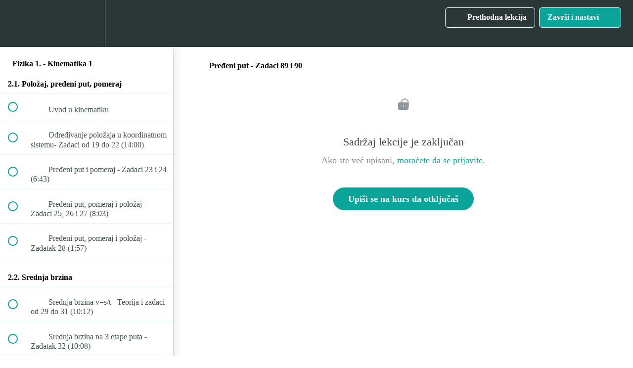

--- FILE ---
content_type: application/javascript; charset=UTF-8
request_url: https://www.googletagmanager.com/gtag/js
body_size: 73659
content:

// Copyright 2012 Google Inc. All rights reserved.
 
(function(){

var data = {
"resource": {
  "version":"1",
  
  "macros":[],
  "tags":[],
  "predicates":[],
  "rules":[]
},
"runtime":[ 
]

,"blob":{"1":"1","10":"","14":"5ca1","15":"0","16":"ChAIgJipygYQtuDju9OYjapwEhEAoGWgIdlK2Xj8YoK396Y2tBoClAM=","17":"","19":"dataLayer","20":"","21":"www.googletagmanager.com","22":"eyIwIjoiVVMiLCIxIjoiVVMtT0giLCIyIjpmYWxzZSwiMyI6IiIsIjQiOiIiLCI1Ijp0cnVlLCI2IjpmYWxzZSwiNyI6ImFkX3N0b3JhZ2V8YW5hbHl0aWNzX3N0b3JhZ2V8YWRfdXNlcl9kYXRhfGFkX3BlcnNvbmFsaXphdGlvbiIsIjgiOiIifQ","23":"google.tagmanager.debugui2.queue","24":"tagassistant.google.com","27":0.005,"3":"www.googletagmanager.com","30":"US","31":"US-OH","32":true,"34":"","35":"","36":"https://adservice.google.com/pagead/regclk","37":"__TAGGY_INSTALLED","38":"cct.google","39":"googTaggyReferrer","40":"https://cct.google/taggy/agent.js","41":"google.tagmanager.ta.prodqueue","42":0.01,"43":"{\"keys\":[{\"hpkePublicKey\":{\"params\":{\"aead\":\"AES_128_GCM\",\"kdf\":\"HKDF_SHA256\",\"kem\":\"DHKEM_P256_HKDF_SHA256\"},\"publicKey\":\"BEOXU/O3KoMcI45r2NGlsf7lCI1HauBvMkeJaAa0rEG72xzD4QwTIRRHPgTQQlR5wgVh2I95Oh+IeOf5Yj4jpZs=\",\"version\":0},\"id\":\"dc3fdf2d-e382-4c8f-9386-4acfebf623f4\"},{\"hpkePublicKey\":{\"params\":{\"aead\":\"AES_128_GCM\",\"kdf\":\"HKDF_SHA256\",\"kem\":\"DHKEM_P256_HKDF_SHA256\"},\"publicKey\":\"BH/PSCAM8cFmiIE7v11rrq1NtUrjiPnbzL/9C1M3X7386RA01Yfof1YtwRgyj5TcqomQF3uUnGDbcwr+UhfUaFU=\",\"version\":0},\"id\":\"91ec1ef2-29d1-42c6-8180-cbce68765de4\"},{\"hpkePublicKey\":{\"params\":{\"aead\":\"AES_128_GCM\",\"kdf\":\"HKDF_SHA256\",\"kem\":\"DHKEM_P256_HKDF_SHA256\"},\"publicKey\":\"BD9CIAYJnMRO/xuWx1R96teTEcXqTiryP36NdPL/YmP6MWZvSXMQmYMjiedootgVuT6jCupXuMoMshFevWu53+s=\",\"version\":0},\"id\":\"6665a1d9-df34-4d31-900b-629a2b9b62c4\"},{\"hpkePublicKey\":{\"params\":{\"aead\":\"AES_128_GCM\",\"kdf\":\"HKDF_SHA256\",\"kem\":\"DHKEM_P256_HKDF_SHA256\"},\"publicKey\":\"BF4ICCuuJ37lJ7K1yiZvA85SZ9jMrgwJG9mvGQjWTFHJNh+o3iQfyK5HsyTiC0H0PRQoaldjnuj/xaHhiuyjDEw=\",\"version\":0},\"id\":\"5267a079-d761-4754-95a3-f945b5a53382\"},{\"hpkePublicKey\":{\"params\":{\"aead\":\"AES_128_GCM\",\"kdf\":\"HKDF_SHA256\",\"kem\":\"DHKEM_P256_HKDF_SHA256\"},\"publicKey\":\"BHx2bCgikjly055CSyIT7T0Duyx7f8zYQivZy1VLuXDexoUWQHKHREMlQ4TM0hAh3pZRvDmn684opiyiSKnkUKs=\",\"version\":0},\"id\":\"4807f8b0-8354-4ca0-a99b-0e7f3273594f\"}]}","44":"103116026~103200004~104684208~104684211~116184927~116184929~116251938~116251940","45":true,"46":{"1":"1000","10":"5c20","11":"5c20","14":"1000","16":"US-CO~US-CT~US-MT~US-NE~US-NH~US-TX~US-MN~US-NJ~US-MD~US-OR~US-DE","17":"US-CO~US-CT~US-MT~US-NE~US-NH~US-TX~US-MN~US-NJ~US-MD","2":"9","20":"5000","21":"5000","22":"4.0.0","23":"0.0.0","25":"1","26":"4000","27":"100","3":"5","4":"ad_storage|analytics_storage|ad_user_data|ad_personalization","44":"15000","48":"30000","5":"ad_storage|analytics_storage|ad_user_data","6":"1","7":"10"},"48":true,"5":"","55":[""],"56":[{"1":403,"3":0.5,"4":115938465,"5":115938466,"6":0,"7":2},{"1":404,"3":0.5,"4":115938468,"5":115938469,"6":0,"7":1},{"1":433,"3":0.1,"4":116682875,"5":116682876,"6":116682877,"7":2},{"1":429,"2":true},{"1":409,"3":0.1,"4":116744866,"5":116744867,"6":0,"7":2},{"1":434,"2":true},{"1":417,"2":true},{"1":420,"2":true},{"1":406,"2":true},{"1":414,"3":0.01,"4":115985661,"5":115985660,"6":0,"7":2},{"1":415,"2":true},{"1":412,"2":true}],"59":[""]}








};




var aa,ca=typeof Object.create=="function"?Object.create:function(a){var b=function(){};b.prototype=a;return new b},ea=typeof Object.defineProperties=="function"?Object.defineProperty:function(a,b,c){if(a==Array.prototype||a==Object.prototype)return a;a[b]=c.value;return a},fa=function(a){for(var b=["object"==typeof globalThis&&globalThis,a,"object"==typeof window&&window,"object"==typeof self&&self,"object"==typeof global&&global],c=0;c<b.length;++c){var d=b[c];if(d&&d.Math==Math)return d}throw Error("Cannot find global object");
},ia=fa(this),ja=typeof Symbol==="function"&&typeof Symbol("x")==="symbol",ka={},la={},ma=function(a,b,c){if(!c||a!=null){var d=la[b];if(d==null)return a[b];var e=a[d];return e!==void 0?e:a[b]}},na=function(a,b,c){if(b)a:{var d=a.split("."),e=d.length===1,f=d[0],g;!e&&f in ka?g=ka:g=ia;for(var l=0;l<d.length-1;l++){var m=d[l];if(!(m in g))break a;g=g[m]}var n=d[d.length-1],p=ja&&c==="es6"?g[n]:null,q=b(p);if(q!=null)if(e)ea(ka,n,{configurable:!0,writable:!0,value:q});else if(q!==p){if(la[n]===void 0){var r=
Math.random()*1E9>>>0;la[n]=ja?ia.Symbol(n):"$jscp$"+r+"$"+n}ea(g,la[n],{configurable:!0,writable:!0,value:q})}}},oa;if(ja&&typeof Object.setPrototypeOf=="function")oa=Object.setPrototypeOf;else{var pa;a:{var qa={a:!0},ra={};try{ra.__proto__=qa;pa=ra.a;break a}catch(a){}pa=!1}oa=pa?function(a,b){a.__proto__=b;if(a.__proto__!==b)throw new TypeError(a+" is not extensible");return a}:null}
var sa=oa,ta=function(a,b){a.prototype=ca(b.prototype);a.prototype.constructor=a;if(sa)sa(a,b);else for(var c in b)if(c!="prototype")if(Object.defineProperties){var d=Object.getOwnPropertyDescriptor(b,c);d&&Object.defineProperty(a,c,d)}else a[c]=b[c];a.Nn=b.prototype},ua=function(a){var b=0;return function(){return b<a.length?{done:!1,value:a[b++]}:{done:!0}}},h=function(a){var b=typeof Symbol!="undefined"&&Symbol.iterator&&a[Symbol.iterator];if(b)return b.call(a);if(typeof a.length=="number")return{next:ua(a)};
throw Error(String(a)+" is not an iterable or ArrayLike");},wa=function(a){for(var b,c=[];!(b=a.next()).done;)c.push(b.value);return c},xa=function(a){return a instanceof Array?a:wa(h(a))},ya=ja&&typeof ma(Object,"assign")=="function"?ma(Object,"assign"):function(a,b){if(a==null)throw new TypeError("No nullish arg");a=Object(a);for(var c=1;c<arguments.length;c++){var d=arguments[c];if(d)for(var e in d)Object.prototype.hasOwnProperty.call(d,e)&&(a[e]=d[e])}return a};
na("Object.assign",function(a){return a||ya},"es6");var za=function(){for(var a=Number(this),b=[],c=a;c<arguments.length;c++)b[c-a]=arguments[c];return b};/*

 Copyright The Closure Library Authors.
 SPDX-License-Identifier: Apache-2.0
*/
var Aa=this||self,Ba=function(a,b){function c(){}c.prototype=b.prototype;a.Nn=b.prototype;a.prototype=new c;a.prototype.constructor=a;a.fq=function(d,e,f){for(var g=Array(arguments.length-2),l=2;l<arguments.length;l++)g[l-2]=arguments[l];return b.prototype[e].apply(d,g)}};var Ca=[];function Ea(a){return Ca[a]===void 0?!1:Ca[a]};function Ga(){for(var a=Ia,b={},c=0;c<a.length;++c)b[a[c]]=c;return b}function Ja(){var a="ABCDEFGHIJKLMNOPQRSTUVWXYZ";a+=a.toLowerCase()+"0123456789-_";return a+"."}var Ia,Ka;function La(a){Ia=Ia||Ja();Ka=Ka||Ga();for(var b=[],c=0;c<a.length;c+=3){var d=c+1<a.length,e=c+2<a.length,f=a.charCodeAt(c),g=d?a.charCodeAt(c+1):0,l=e?a.charCodeAt(c+2):0,m=f>>2,n=(f&3)<<4|g>>4,p=(g&15)<<2|l>>6,q=l&63;e||(q=64,d||(p=64));b.push(Ia[m],Ia[n],Ia[p],Ia[q])}return b.join("")}
function Ma(a){function b(m){for(;d<a.length;){var n=a.charAt(d++),p=Ka[n];if(p!=null)return p;if(!/^[\s\xa0]*$/.test(n))throw Error("Unknown base64 encoding at char: "+n);}return m}Ia=Ia||Ja();Ka=Ka||Ga();for(var c="",d=0;;){var e=b(-1),f=b(0),g=b(64),l=b(64);if(l===64&&e===-1)return c;c+=String.fromCharCode(e<<2|f>>4);g!==64&&(c+=String.fromCharCode(f<<4&240|g>>2),l!==64&&(c+=String.fromCharCode(g<<6&192|l)))}};var Na={};function Oa(a,b){var c=Na[a];c||(c=Na[a]=[]);c[b]=!0}function Pa(a){for(var b=[],c=0,d=0;d<a.length;d++)d%8===0&&d>0&&(b.push(String.fromCharCode(c)),c=0),a[d]&&(c|=1<<d%8);c>0&&b.push(String.fromCharCode(c));return La(b.join("")).replace(/\.+$/,"")};function Qa(){}function Ra(a){return typeof a==="function"}function Sa(a){return typeof a==="string"}function Ta(a){return typeof a==="number"&&!isNaN(a)}function Va(a){return Array.isArray(a)?a:[a]}function Wa(a,b){if(a&&Array.isArray(a))for(var c=0;c<a.length;c++)if(a[c]&&b(a[c]))return a[c]}function Xa(a,b){if(!Ta(a)||!Ta(b)||a>b)a=0,b=2147483647;return Math.floor(Math.random()*(b-a+1)+a)}
function Ya(a,b){for(var c=new Za,d=0;d<a.length;d++)c.set(a[d],!0);for(var e=0;e<b.length;e++)if(c.get(b[e]))return!0;return!1}function $a(a,b){for(var c in a)Object.prototype.hasOwnProperty.call(a,c)&&b(c,a[c])}function ab(a){return!!a&&(Object.prototype.toString.call(a)==="[object Arguments]"||Object.prototype.hasOwnProperty.call(a,"callee"))}function bb(a){return Math.round(Number(a))||0}function cb(a){return"false"===String(a).toLowerCase()?!1:!!a}
function db(a){var b=[];if(Array.isArray(a))for(var c=0;c<a.length;c++)b.push(String(a[c]));return b}function eb(a){return a?a.replace(/^\s+|\s+$/g,""):""}function fb(){return new Date(Date.now())}function gb(){return fb().getTime()}var Za=function(){this.prefix="gtm.";this.values={}};Za.prototype.set=function(a,b){this.values[this.prefix+a]=b};Za.prototype.get=function(a){return this.values[this.prefix+a]};Za.prototype.contains=function(a){return this.get(a)!==void 0};
function hb(a,b){return a&&a.hasOwnProperty("currencyCode")?a.currencyCode:b}function ib(a){var b=a;return function(){if(b){var c=b;b=void 0;try{c()}catch(d){}}}}function jb(a,b){for(var c in b)b.hasOwnProperty(c)&&(a[c]=b[c])}function kb(a,b){for(var c=[],d=0;d<a.length;d++)c.push(a[d]),c.push.apply(c,b[a[d]]||[]);return c}function lb(a,b){return a.length>=b.length&&a.substring(0,b.length)===b}function mb(a,b){return a.length>=b.length&&a.substring(a.length-b.length,a.length)===b}
function nb(a,b){for(var c={},d=c,e=a.split("."),f=0;f<e.length-1;f++)d=d[e[f]]={};d[e[e.length-1]]=b;return c}var ob=/^\w{1,9}$/;function pb(a,b){a=a||{};b=b||",";var c=[];$a(a,function(d,e){ob.test(d)&&e&&c.push(d)});return c.join(b)}
function qb(a){for(var b=[],c=0;c<a.length;c++){var d=a.charCodeAt(c);d<128?b.push(d):d<2048?b.push(192|d>>6,128|d&63):d<55296||d>=57344?b.push(224|d>>12,128|d>>6&63,128|d&63):(d=65536+((d&1023)<<10|a.charCodeAt(++c)&1023),b.push(240|d>>18,128|d>>12&63,128|d>>6&63,128|d&63))}return new Uint8Array(b)}function rb(a,b){function c(){e&&++d===b&&(e(),e=null,c.done=!0)}var d=0,e=a;c.done=!1;return c}
function sb(a,b){function c(m){var n=m.split("=")[0];return a.indexOf(n)<0?m:n+"=0"}function d(m){return m.split("&").map(c).filter(function(n){return n!==void 0}).join("&")}var e=b.href.split(/[?#]/)[0],f=b.search,g=b.hash;f[0]==="?"&&(f=f.substring(1));g[0]==="#"&&(g=g.substring(1));f=d(f);g=d(g);f!==""&&(f="?"+f);g!==""&&(g="#"+g);var l=""+e+f+g;l[l.length-1]==="/"&&(l=l.substring(0,l.length-1));return l}
function tb(a){for(var b=0;b<3;++b)try{var c=decodeURIComponent(a).replace(/\+/g," ");if(c===a)break;a=c}catch(d){return""}return a};/*

 Copyright Google LLC
 SPDX-License-Identifier: Apache-2.0
*/
var ub=globalThis.trustedTypes,vb;function xb(){var a=null;if(!ub)return a;try{var b=function(c){return c};a=ub.createPolicy("goog#html",{createHTML:b,createScript:b,createScriptURL:b})}catch(c){}return a}function yb(){vb===void 0&&(vb=xb());return vb};var zb=function(a){this.C=a};zb.prototype.toString=function(){return this.C+""};var Ab=/^\s*(?!javascript:)(?:[\w+.-]+:|[^:/?#]*(?:[/?#]|$))/i;function Bb(a,b){throw Error(b===void 0?"unexpected value "+a+"!":b);};var Cb=function(a){this.C=a};Cb.prototype.toString=function(){return this.C+""};var Db=Array.prototype.indexOf?function(a,b){return Array.prototype.indexOf.call(a,b,void 0)}:function(a,b){if(typeof a==="string")return typeof b!=="string"||b.length!=1?-1:a.indexOf(b,0);for(var c=0;c<a.length;c++)if(c in a&&a[c]===b)return c;return-1};function Eb(a){return a===null?"null":a===void 0?"undefined":a};var k=window,Gb=document,Hb=navigator;function Ib(){var a;try{a=Hb.serviceWorker}catch(b){return}return a}var Jb=Gb.currentScript,Kb=Jb&&Jb.src;function Lb(a,b){var c=k[a];k[a]=c===void 0?b:c;return k[a]}function Mb(a){return(Hb.userAgent||"").indexOf(a)!==-1}function Nb(){return Mb("Firefox")||Mb("FxiOS")}function Ob(){return Mb("Edg/")||Mb("EdgA/")||Mb("EdgiOS/")}var Pb={async:1,nonce:1,onerror:1,onload:1,src:1,type:1},Qb={height:1,onload:1,src:1,style:1,width:1};
function Rb(a,b,c){b&&$a(b,function(d,e){d=d.toLowerCase();c.hasOwnProperty(d)||a.setAttribute(d,e)})}
function Sb(a,b,c,d,e){var f=Gb.createElement("script");Rb(f,d,Pb);f.type="text/javascript";f.async=d&&d.async===!1?!1:!0;var g,l=Eb(a),m=yb(),n=m?m.createScriptURL(l):l;g=new zb(n);var p;if(g instanceof zb)p=g.C;else throw Error("");f.src=p;var q,r=f.ownerDocument;r=r===void 0?document:r;var t,v,u=(v=(t=r).querySelector)==null?void 0:v.call(t,"script[nonce]");(q=u==null?"":u.nonce||u.getAttribute("nonce")||"")&&f.setAttribute("nonce",q);b&&(f.onload=b);c&&(f.onerror=c);if(e)e.appendChild(f);else{var w=
Gb.getElementsByTagName("script")[0]||Gb.body||Gb.head;w.parentNode.insertBefore(f,w)}return f}function Tb(){if(Kb){var a=Kb.toLowerCase();if(a.indexOf("https://")===0)return 2;if(a.indexOf("http://")===0)return 3}return 1}
function Ub(a,b,c,d,e){var f;f=f===void 0?!0:f;var g=e,l=!1;g||(g=Gb.createElement("iframe"),l=!0);Rb(g,c,Qb);d&&$a(d,function(n,p){g.dataset[n]=p});f&&(g.height="0",g.width="0",g.style.display="none",g.style.visibility="hidden");a!==void 0&&(g.src=a);if(l){var m=Gb.body&&Gb.body.lastChild||Gb.body||Gb.head;m.parentNode.insertBefore(g,m)}b&&(g.onload=b);return g}function Vb(a,b,c,d){return Wb(a,b,c,d)}function Xb(a,b,c,d){a.addEventListener&&a.addEventListener(b,c,!!d)}
function Yb(a){k.setTimeout(a,0)}function Zb(a){var b=a.innerText||a.textContent||"";b&&b!==" "&&(b=b.replace(/^[\s\xa0]+/g,""),b=b.replace(/[\s\xa0]+$/g,""));b&&(b=b.replace(/(\xa0+|\s{2,}|\n|\r\t)/g," "));return b}function $b(a,b,c){var d;try{d=Hb.sendBeacon&&Hb.sendBeacon(a)}catch(e){Oa("TAGGING",15)}d?b==null||b():Wb(a,b,c)}function ac(a,b){try{return Hb.sendBeacon(a,b)}catch(c){Oa("TAGGING",15)}return!1}
var bc=Object.freeze({cache:"no-store",credentials:"include",keepalive:!0,method:"POST",mode:"no-cors",redirect:"follow"});
function cc(a,b,c,d,e){if(dc()){var f=ma(Object,"assign").call(Object,{},bc);b&&(f.body=b);c&&(c.attributionReporting&&(f.attributionReporting=c.attributionReporting),c.browsingTopics!==void 0&&(f.browsingTopics=c.browsingTopics),c.credentials&&(f.credentials=c.credentials),c.keepalive!==void 0&&(f.keepalive=c.keepalive),c.method&&(f.method=c.method),c.mode&&(f.mode=c.mode));try{var g=k.fetch(a,f);if(g)return g.then(function(m){m&&(m.ok||m.status===0)?d==null||d():e==null||e()}).catch(function(){e==
null||e()}),!0}catch(m){}}if((c==null?0:c.Sd)||(c==null?0:c.credentials)&&c.credentials!=="include")return e==null||e(),!1;if(b){var l=ac(a,b);l?d==null||d():e==null||e();return l}ec(a,d,e);return!0}function dc(){return typeof k.fetch==="function"}function fc(){var a=k.performance;if(a&&Ra(a.now))return a.now()}
function hc(){var a,b=k.performance;if(b&&b.getEntriesByType)try{var c=b.getEntriesByType("navigation");c&&c.length>0&&(a=c[0].type)}catch(d){return"e"}if(!a)return"u";switch(a){case "navigate":return"n";case "back_forward":return"h";case "reload":return"r";case "prerender":return"p";default:return"x"}}function ic(){return k.performance||void 0}function jc(){var a=k.webPixelsManager;return a?a.createShopifyExtend!==void 0:!1}
var Wb=function(a,b,c,d){var e=new Image(1,1);Rb(e,d,{});e.onload=function(){e.onload=null;b&&b()};e.onerror=function(){e.onerror=null;c&&c()};e.src=a;return e},ec=$b;/*
 jQuery (c) 2005, 2012 jQuery Foundation, Inc. jquery.org/license.
*/
var kc=/\[object (Boolean|Number|String|Function|Array|Date|RegExp)\]/,lc=function(a){if(a==null)return String(a);var b=kc.exec(Object.prototype.toString.call(Object(a)));return b?b[1].toLowerCase():"object"},mc=function(a,b){return Object.prototype.hasOwnProperty.call(Object(a),b)},nc=function(a){if(!a||lc(a)!="object"||a.nodeType||a==a.window)return!1;try{if(a.constructor&&!mc(a,"constructor")&&!mc(a.constructor.prototype,"isPrototypeOf"))return!1}catch(c){return!1}for(var b in a);return b===void 0||
mc(a,b)},oc=function(a,b){var c=b||(lc(a)=="array"?[]:{}),d;for(d in a)if(mc(a,d)){var e=a[d];lc(e)=="array"?(lc(c[d])!="array"&&(c[d]=[]),c[d]=oc(e,c[d])):nc(e)?(nc(c[d])||(c[d]={}),c[d]=oc(e,c[d])):c[d]=e}return c};var pc=function(a){this.message=a};function qc(a){a.mq=!0;return a};function rc(a){var b="0123456789abcdefghijklmnopqrstuvwxyzABCDEFGHIJKLMNOPQRSTUVWXYZ-_"[a];return b===void 0?new pc("Value "+a+" can not be encoded in web-safe base64 dictionary."):b};function sc(a){switch(a){case 1:return"1";case 2:case 4:return"0";default:return"-"}};var tc=/^[1-9a-zA-Z_-][1-9a-c][1-9a-v]\d$/;function uc(a,b){for(var c="",d=!0;a>7;){var e=a&31;a>>=5;d?d=!1:e|=32;c=""+rc(e)+c}a<<=2;d||(a|=32);return c=""+rc(a|b)+c}
function vc(a,b){var c;var d=a.cf,e=a.Ag;d===void 0?c="":(e||(e=0),c=""+uc(1,1)+rc(d<<2|e));var f=a.Lm,g="4"+c+(f?""+uc(2,1)+rc(f):""),l,m=a.Dj;l=m&&tc.test(m)?""+uc(3,2)+m:"";var n,p=a.zj;n=p?""+uc(4,1)+rc(p):"";var q;var r=a.ctid;if(r&&b){var t=uc(5,3),v=r.split("-"),u=v[0].toUpperCase();if(u!=="GTM"&&u!=="OPT")q="";else{var w=v[1];q=""+t+rc(1+w.length)+(a.xn||0)+w}}else q="";var x=a.Ln,z=a.canonicalId,C=a.Qa,B=a.uq,G=g+l+n+q+(x?""+uc(6,1)+rc(x):"")+(z?""+uc(7,3)+rc(z.length)+z:"")+(C?""+uc(8,3)+
rc(C.length)+C:"")+(B?""+uc(9,3)+rc(B.length)+B:""),M;var H=a.Nm;H=H===void 0?{}:H;for(var R=[],S=h(Object.keys(H)),I=S.next();!I.done;I=S.next()){var T=I.value;R[Number(T)]=H[T]}if(R.length){var ba=uc(10,3),X;if(R.length===0)X=rc(0);else{for(var O=[],K=0,Y=!1,ha=0;ha<R.length;ha++){Y=!0;var da=ha%6;R[ha]&&(K|=1<<da);da===5&&(O.push(rc(K)),K=0,Y=!1)}Y&&O.push(rc(K));X=O.join("")}var va=X;M=""+ba+rc(va.length)+va}else M="";var Da=a.Dn,Ua=a.In,Fa=a.Mn;return G+M+(Da?""+uc(11,3)+rc(Da.length)+Da:"")+
(Ua?""+uc(13,3)+rc(Ua.length)+Ua:"")+(Fa?""+uc(14,1)+rc(Fa):"")};function wc(a,b){for(var c=Ma(b),d=new Uint8Array(c.length),e=0;e<c.length;e++)d[e]=c.charCodeAt(e);if(d.length!==32)throw Error("Key is not 32 bytes.");return xc(a,d)}function xc(a,b){if(a==="")return"";var c=qb(a),d=b.slice(-2),e=[].concat(xa(d),xa(c)).map(function(g,l){return g^b[l%b.length]}),f=new Uint8Array([].concat(xa(e),xa(d)));return La(String.fromCharCode.apply(String,xa(f))).replace(/\.+$/,"")};var yc=function(){function a(b){return{toString:function(){return b}}}return{Tj:a("consent"),bh:a("convert_case_to"),eh:a("convert_false_to"),fh:a("convert_null_to"),gh:a("convert_true_to"),hh:a("convert_undefined_to"),jo:a("debug_mode_metadata"),za:a("function"),Ie:a("instance_name"),Zl:a("live_only"),bm:a("malware_disabled"),METADATA:a("metadata"),hm:a("original_activity_id"),Op:a("original_vendor_template_id"),Np:a("once_on_load"),gm:a("once_per_event"),Ei:a("once_per_load"),Qp:a("priority_override"),
Tp:a("respected_consent_types"),Li:a("setup_tags"),Re:a("tag_id"),Ui:a("teardown_tags")}}();var Wc;var Xc=[],Yc=[],Zc=[],$c=[],ad=[],bd,cd,dd;function ed(a){dd=dd||a}
function fd(){for(var a=data.resource||{},b=a.macros||[],c=0;c<b.length;c++)Xc.push(b[c]);for(var d=a.tags||[],e=0;e<d.length;e++)$c.push(d[e]);for(var f=a.predicates||[],g=0;g<f.length;g++)Zc.push(f[g]);for(var l=a.rules||[],m=0;m<l.length;m++){for(var n=l[m],p={},q=0;q<n.length;q++){var r=n[q][0];p[r]=Array.prototype.slice.call(n[q],1);r!=="if"&&r!=="unless"||gd(p[r])}Yc.push(p)}}
function gd(a){}var hd,id=[],jd=[];function kd(a,b,c){try{return cd(ld(a,b,c))}catch(d){JSON.stringify(a)}return 2}
var ld=function(a,b,c){c=c||[];var d={},e;for(e in a)a.hasOwnProperty(e)&&(d[e]=md(a[e],b,c));return d},md=function(a,b,c){if(Array.isArray(a)){var d;switch(a[0]){case "function_id":return a[1];case "list":d=[];for(var e=1;e<a.length;e++)d.push(md(a[e],b,c));return d;case "macro":var f=a[1];if(c[f])return;var g=Xc[f];if(!g||b.isBlocked(g))return;c[f]=!0;var l=String(g[yc.Ie]);try{var m=ld(g,b,c);m.vtp_gtmEventId=b.id;b.priorityId&&(m.vtp_gtmPriorityId=b.priorityId);d=nd(m,{event:b,index:f,type:2,
name:l});hd&&(d=hd.Om(d,m))}catch(z){b.logMacroError&&b.logMacroError(z,Number(f),l),d=!1}c[f]=!1;return d;case "map":d={};for(var n=1;n<a.length;n+=2)d[md(a[n],b,c)]=md(a[n+1],b,c);return d;case "template":d=[];for(var p=!1,q=1;q<a.length;q++){var r=md(a[q],b,c);dd&&(p=p||dd.un(r));d.push(r)}return dd&&p?dd.Rm(d):d.join("");case "escape":d=md(a[1],b,c);if(dd&&Array.isArray(a[1])&&a[1][0]==="macro"&&dd.vn(a))return dd.Hn(d);d=String(d);for(var t=2;t<a.length;t++)Fc[a[t]]&&(d=Fc[a[t]](d));return d;
case "tag":var v=a[1];if(!$c[v])throw Error("Unable to resolve tag reference "+v+".");return{gj:a[2],index:v};case "zb":var u={arg0:a[2],arg1:a[3],ignore_case:a[5]};u[yc.za]=a[1];var w=kd(u,b,c),x=!!a[4];return x||w!==2?x!==(w===1):null;default:throw Error("Attempting to expand unknown Value type: "+a[0]+".");}}return a},nd=function(a,b){var c=a[yc.za],d=b&&b.event;if(!c)throw Error("Error: No function name given for function call.");var e=bd[c],f=b&&b.type===2&&(d==null?void 0:d.reportMacroDiscrepancy)&&
e&&id.indexOf(c)!==-1,g={},l;for(l in a)a.hasOwnProperty(l)&&lb(l,"vtp_")&&e&&(g[l]=a[l]);e&&d&&d.cachedModelValues&&(g.vtp_gtmCachedValues=d.cachedModelValues);if(b){if(b.name==null){var m;a:{var n=b.type,p=b.index;if(p==null)m="";else{var q;switch(n){case 2:q=Xc[p];break;case 1:q=$c[p];break;default:m="";break a}var r=q&&q[yc.Ie];m=r?String(r):""}}b.name=m}e&&(g.vtp_gtmEntityIndex=b.index,g.vtp_gtmEntityName=b.name)}var t,v,u;if(f&&jd.indexOf(c)===-1){jd.push(c);var w=gb();t=e(g);var x=gb()-w,z=
gb();v=Wc(c,b);u=x-(gb()-z)}else if(e&&(t=e(g)),!e||f)v=Wc(c,b);if(f&&d){d.reportMacroDiscrepancy(d.id,c,void 0,!0);var C;a:{var B=t;if(B==void 0||Array.isArray(B)||nc(B))C=!0;else{switch(typeof B){case "boolean":case "number":case "string":case "function":C=!0;break a}C=!1}}if(C){var G=!1;if(Array.isArray(t))G=!Array.isArray(v);else if(nc(t))if(nc(v)){if(c==="__gas")a:{for(var M=t,H=v,R=h(Object.keys(M)),S=R.next();!S.done;S=R.next()){var I=S.value;if(I==="vtp_fieldsToSet"||I==="vtp_contentGroup"||
I==="vtp_dimension"||I==="vtp_metric"){var T=M[I],ba=H[I.substring(4)];if(od(I,T,H[I])&&od(I,T,ba))continue;else{G=!0;break a}}if(I!=="vtp_gtmCachedValues"&&I!=="vtp_gtmEntityIndex"&&I!=="vtp_gtmEntityName"&&I!=="function"&&I!=="instance_name"){var X=M[I];if(!pd(H[I],X)||!pd(H[I.substring(4)],X)){G=!0;break a}}}G=!1}}else G=!0;else G=typeof t==="function"?typeof v!=="function":t!==v;G&&d.reportMacroDiscrepancy(d.id,c)}else t!==v&&d.reportMacroDiscrepancy(d.id,c);u!==void 0&&d.reportMacroDiscrepancy(d.id,
c,u)}return e?t:v};function od(a,b,c){if(b.length!==c.length)return!1;var d,e;a==="vtp_fieldsToSet"?(d="fieldName",e="value"):(d="index",e=a==="vtp_contentGroup"?"group":a==="vtp_dimension"?"dimension":"metric");for(var f=0;f<b.length;f++)if(!pd(b[f][d],c[f][d])||!pd(b[f][e],c[f][e]))return!1;return!0}
function pd(a,b){return typeof a==="number"?typeof b!=="number"?!1:String(a).length===13?Math.abs(a-b)<1E3:a===b:typeof a==="function"?typeof b==="function":Array.isArray(a)?Array.isArray(b)&&a.length===b.length?!0:!1:nc(a)?nc(b):a===b};function qd(a){var b;b=b===void 0?!1:b;var c,d;return((c=data)==null?0:(d=c.blob)==null?0:d.hasOwnProperty(a))?!!data.blob[a]:b}function y(a){var b;b=b===void 0?"":b;var c,d;return((c=data)==null?0:(d=c.blob)==null?0:d.hasOwnProperty(a))?String(data.blob[a]):b}function rd(a){var b,c;return((b=data)==null?0:(c=b.blob)==null?0:c.hasOwnProperty(a))?Number(data.blob[a]):0}function sd(a){var b;b=b===void 0?[]:b;var c,d,e=(c=data)==null?void 0:(d=c.blob)==null?void 0:d[a];return Array.isArray(e)?e:b}
function td(a){var b;b=b===void 0?"":b;var c=ud(46);return c&&(c==null?0:c.hasOwnProperty(a))?String(c[a]):b}function vd(a,b){var c=ud(46);return c&&(c==null?0:c.hasOwnProperty(a))?Number(c[a]):b}function ud(a){var b,c;return(b=data)==null?void 0:(c=b.blob)==null?void 0:c[a]};var wd=function(a,b,c){var d;d=Error.call(this,c);this.message=d.message;"stack"in d&&(this.stack=d.stack);this.permissionId=a;this.parameters=b;this.name="PermissionError"};ta(wd,Error);wd.prototype.getMessage=function(){return this.message};function xd(a){function b(r){for(var t=0;t<r.length;t++)d[r[t]]=!0}for(var c=[],d=[],e=yd(a),f=0;f<Yc.length;f++){var g=Yc[f],l=zd(g,e);if(l){for(var m=g.add||[],n=0;n<m.length;n++)c[m[n]]=!0;b(g.block||[])}else l===null&&b(g.block||[]);}for(var p=[],q=0;q<$c.length;q++)c[q]&&!d[q]&&(p[q]=!0);return p}
function zd(a,b){for(var c=a["if"]||[],d=0;d<c.length;d++){var e=b(c[d]);if(e===0)return!1;if(e===2)return null}for(var f=a.unless||[],g=0;g<f.length;g++){var l=b(f[g]);if(l===2)return null;if(l===1)return!1}return!0}function yd(a){var b=[];return function(c){b[c]===void 0&&(b[c]=kd(Zc[c],a));return b[c]}};function Ad(a,b){b[yc.bh]&&typeof a==="string"&&(a=b[yc.bh]===1?a.toLowerCase():a.toUpperCase());b.hasOwnProperty(yc.fh)&&a===null&&(a=b[yc.fh]);b.hasOwnProperty(yc.hh)&&a===void 0&&(a=b[yc.hh]);b.hasOwnProperty(yc.gh)&&a===!0&&(a=b[yc.gh]);b.hasOwnProperty(yc.eh)&&a===!1&&(a=b[yc.eh]);return a};function Bd(a,b,c,d){if(a)for(var e=0;e<a.length;e++){var f=void 0,g="A policy function denied the permission request";try{f=a[e](b,c,d),g+="."}catch(l){g=typeof l==="string"?g+(": "+l):l instanceof Error?g+(": "+l.message):g+"."}if(!f)throw new wd(c,d,g);}}function Cd(a,b){var c=(void 0).bn();return function(d){var e=za.apply(1,arguments);if(d){var f=c.C(d),g=c.C("all");if(f||g){var l=b.apply(void 0,[d].concat(xa(e)));Bd(f,a,d,l);Bd(g,a,d,l)}}}};y(5);y(20);y(1);qd(29);qd(28);var A={K:{Xj:1,dk:2,zm:3,km:4,nh:5,oh:6,Ql:7,fk:8,Pl:9,Wj:10,Vj:11,wm:12,tm:13,Qj:14,Kj:15,Mj:16,dm:17,ek:18,am:19,Zj:20,fm:21,Rj:22,Lj:23,Nj:24,Yj:25,Pj:26,vm:27,Ll:28,Vl:29,Ul:30,Tl:31,Ol:32,Ml:33,Nl:34,Hl:35,Gl:36,Jl:37,Kl:38,Il:39}};A.K[A.K.Xj]="CREATE_EVENT_SOURCE";A.K[A.K.dk]="EDIT_EVENT";A.K[A.K.zm]="TRAFFIC_TYPE";A.K[A.K.km]="REFERRAL_EXCLUSION";A.K[A.K.nh]="ECOMMERCE_FROM_GTM_TAG";A.K[A.K.oh]="ECOMMERCE_FROM_GTM_UA_SCHEMA";A.K[A.K.Ql]="GA_SEND";A.K[A.K.fk]="EM_FORM";A.K[A.K.Pl]="GA_GAM_LINK";
A.K[A.K.Wj]="CREATE_EVENT_AUTO_PAGE_PATH";A.K[A.K.Vj]="CREATED_EVENT";A.K[A.K.wm]="SIDELOADED";A.K[A.K.tm]="SGTM_LEGACY_CONFIGURATION";A.K[A.K.Qj]="CCD_EM_EVENT";A.K[A.K.Kj]="AUTO_REDACT_EMAIL";A.K[A.K.Mj]="AUTO_REDACT_QUERY_PARAM";A.K[A.K.dm]="MULTIPLE_PAGEVIEW_FROM_CONFIG";A.K[A.K.ek]="EM_EVENT_SENT_BEFORE_CONFIG";A.K[A.K.am]="LOADED_VIA_CST_OR_SIDELOADING";A.K[A.K.Zj]="DECODED_PARAM_MATCH";A.K[A.K.fm]="NON_DECODED_PARAM_MATCH";A.K[A.K.Rj]="CCD_EVENT_SGTM";A.K[A.K.Lj]="AUTO_REDACT_EMAIL_SGTM";
A.K[A.K.Nj]="AUTO_REDACT_QUERY_PARAM_SGTM";A.K[A.K.Yj]="DAILY_LIMIT_REACHED";A.K[A.K.Pj]="BURST_LIMIT_REACHED";A.K[A.K.vm]="SHARED_USER_ID_SET_AFTER_REQUEST";A.K[A.K.Ll]="GA4_MULTIPLE_SESSION_COOKIES";A.K[A.K.Vl]="INVALID_GA4_SESSION_COUNT";A.K[A.K.Ul]="INVALID_GA4_LAST_EVENT_TIMESTAMP";A.K[A.K.Tl]="INVALID_GA4_JOIN_TIMER";A.K[A.K.Ol]="GA4_STALE_SESSION_COOKIE_SELECTED";A.K[A.K.Ml]="GA4_SESSION_COOKIE_GS1_READ";A.K[A.K.Nl]="GA4_SESSION_COOKIE_GS2_READ";A.K[A.K.Hl]="GA4_DL_PARAM_RECOVERY_AVAILABLE";
A.K[A.K.Gl]="GA4_DL_PARAM_RECOVERY_APPLIED";A.K[A.K.Jl]="GA4_GOOGLE_SIGNALS_ALLOWED";A.K[A.K.Kl]="GA4_GOOGLE_SIGNALS_ENABLED";A.K[A.K.Il]="GA4_FALLBACK_REQUEST";var Dd={},Ed=(Dd.uaa=!0,Dd.uab=!0,Dd.uafvl=!0,Dd.uamb=!0,Dd.uam=!0,Dd.uap=!0,Dd.uapv=!0,Dd.uaw=!0,Dd);var Jd=["matches","webkitMatchesSelector","mozMatchesSelector","msMatchesSelector","oMatchesSelector"],Kd=new Za;function Rd(a){var b=1,c,d,e;if(a)for(b=0,d=a.length-1;d>=0;d--)e=a.charCodeAt(d),b=(b<<6&268435455)+e+(e<<14),c=b&266338304,b=c!==0?b^c>>21:b;return b};var D={m:{ma:"ad_personalization",V:"ad_storage",W:"ad_user_data",Ha:"analytics_storage",Zc:"region",fa:"consent_updated",kf:"wait_for_update",gk:"app_remove",hk:"app_store_refund",ik:"app_store_subscription_cancel",jk:"app_store_subscription_convert",kk:"app_store_subscription_renew",lk:"consent_update",mk:"conversion",ph:"add_payment_info",qh:"add_shipping_info",rc:"add_to_cart",sc:"remove_from_cart",rh:"view_cart",Jb:"begin_checkout",po:"generate_lead",uc:"select_item",kb:"view_item_list",wb:"select_promotion",
lb:"view_promotion",mb:"purchase",vc:"refund",Kb:"view_item",sh:"add_to_wishlist",nk:"exception",pk:"first_open",qk:"first_visit",wa:"gtag.config",wc:"gtag.get",rk:"in_app_purchase",de:"page_view",sk:"screen_view",tk:"session_start",uk:"source_update",vk:"timing_complete",wk:"track_social",th:"user_engagement",xk:"user_id_update",bd:"gclid_link_decoration_source",dd:"gclid_storage_source",Lb:"gclgb",xb:"gclid",uh:"gclid_len",wh:"gclgs",xh:"gcllp",yh:"gclst",qa:"ads_data_redaction",ed:"gad_source",
fd:"gad_source_src",Mb:"gclid_url",zh:"gclsrc",gd:"gbraid",xc:"wbraid",Wa:"allow_ad_personalization_signals",ee:"allow_custom_scripts",Ah:"allow_direct_google_requests",fe:"allow_display_features",tf:"allow_enhanced_conversions",hd:"allow_google_signals",Bh:"allow_interest_groups",yk:"app_id",zk:"app_installer_id",Ak:"app_name",Bk:"app_version",yc:"auid",qo:"auto_detection_enabled",Ck:"auto_event",Ch:"aw_remarketing",uf:"aw_remarketing_only",jd:"discount",kd:"aw_feed_country",ld:"aw_feed_language",
Ia:"items",md:"aw_merchant_id",vf:"aw_basket_type",Dk:"campaign_content",Ek:"campaign_id",Fk:"campaign_medium",Gk:"campaign_name",ro:"campaign",Hk:"campaign_source",Ik:"campaign_term",he:"client_id",Dh:"rnd",so:"consent_update_type",Jk:"content_group",Kk:"content_type",Xa:"conversion_cookie_prefix",wf:"conversion_id",nb:"conversion_linker",ie:"conversion_linker_disabled",xf:"conversion_api",Eh:"cookie_deprecation",ob:"cookie_domain",Ya:"cookie_expires",yb:"cookie_flags",Ac:"cookie_name",zb:"cookie_path",
Ja:"cookie_prefix",Bc:"cookie_update",nd:"country",pb:"currency",je:"customer_buyer_stage",Cc:"customer_lifetime_value",ke:"customer_loyalty",me:"customer_ltv_bucket",od:"custom_map",Lk:"gcldc",Nb:"dclid",Mk:"debug_mode",Za:"developer_id",Nk:"disable_merchant_reported_purchases",yf:"dc_custom_params",Ok:"dc_natural_search",Pk:"dynamic_event_settings",Fh:"affiliation",ne:"checkout_option",zf:"checkout_step",Gh:"coupon",pd:"item_list_name",Af:"list_name",Qk:"promotions",Ob:"shipping",Hh:"tax",Rk:"engagement_time_msec",
uo:"enhanced_client_id",Sk:"enhanced_conversions",vo:"enhanced_conversions_automatic_settings",Dc:"estimated_delivery_date",qd:"event_callback",Tk:"event_category",oe:"event_developer_id_string",Uk:"event_label",Ab:"event",Vk:"event_settings",pe:"event_timeout",Wk:"description",Xk:"fatal",Yk:"experiments",Ih:"firebase_id",se:"first_party_collection",te:"_x_20",qb:"_x_19",wo:"flight_error_code",xo:"flight_error_message",yo:"fl_activity_category",zo:"fl_activity_group",Ao:"fl_advertiser_id",Bo:"fl_ar_dedupe",
Bf:"match_id",Co:"fl_random_number",Do:"tran",Eo:"u",Jh:"gac_gclid",ue:"gac_wbraid",Kh:"gac_wbraid_multiple_conversions",Zk:"ga_restrict_domain",Fo:"ga_temp_client_id",Go:"ga_temp_ecid",ve:"gdpr_applies",Ho:"geo_granularity",we:"value_callback",xe:"value_key",Bb:"google_analysis_params",ze:"_google_ng",al:"google_signals",bl:"google_tld",Lh:"gpp_sid",Mh:"gpp_string",Ae:"groups",Nh:"gsa_experiment_id",Cf:"gtag_event_feature_usage",Oh:"gtm_up",rd:"iframe_state",fl:"ignore_referrer",il:"internal_traffic_results",
Io:"_is_fpm",sd:"is_legacy_converted",Be:"is_legacy_loaded",Ph:"is_passthrough",Ce:"_lps",Cb:"language",De:"legacy_developer_id_string",ab:"linker",Df:"accept_incoming",Pb:"decorate_forms",Ka:"domains",Ec:"url_position",Fc:"merchant_feed_label",Gc:"merchant_feed_language",Hc:"merchant_id",Qh:"method",jl:"name",Rh:"navigation_type",Ic:"new_customer",Sh:"non_interaction",kl:"optimize_id",Th:"page_hostname",Ef:"page_path",La:"page_referrer",rb:"page_title",Jo:"passengers",Uh:"phone_conversion_callback",
ml:"phone_conversion_country_code",Vh:"phone_conversion_css_class",nl:"phone_conversion_ids",Wh:"phone_conversion_number",Xh:"phone_conversion_options",Ko:"_platinum_request_status",Lo:"_protected_audience_enabled",Yh:"quantity",Mo:"redact_device_info",ol:"referral_exclusion_definition",No:"_request_start_time",Db:"restricted_data_processing",Oo:"retoken",pl:"sample_rate",Ff:"screen_name",ud:"screen_resolution",Zh:"_script_source",ql:"search_term",Jc:"send_page_view",Qb:"send_to",Kc:"server_container_url",
rl:"session_attributes_encoded",ai:"session_duration",Po:"session_engaged",bi:"session_engaged_time",vd:"session_id",Qo:"session_number",wd:"_shared_user_id",Rb:"delivery_postal_code",Ro:"_tag_firing_delay",So:"_tag_firing_time",To:"temporary_client_id",sl:"_timezone",Gf:"topmost_url",Hf:"tracking_id",Uo:"traffic_type",Da:"transaction_id",di:"transaction_id_source",Sb:"transport_url",Vo:"trip_type",Tb:"update",Lc:"url_passthrough",ei:"uptgs",If:"_user_agent_architecture",Jf:"_user_agent_bitness",
Kf:"_user_agent_full_version_list",Lf:"_user_agent_mobile",Mf:"_user_agent_model",Nf:"_user_agent_platform",Of:"_user_agent_platform_version",Pf:"_user_agent_wow64",Eb:"user_data",fi:"user_data_auto_latency",gi:"user_data_auto_meta",hi:"user_data_auto_multi",ii:"user_data_auto_selectors",ji:"user_data_auto_status",xd:"user_data_mode",ki:"user_data_settings",Ma:"user_id",Fe:"user_properties",Wo:"_user_region",Ge:"us_privacy_string",ya:"value",li:"wbraid_multiple_conversions",Vb:"_fpm_parameters",Tf:"_host_name",
xi:"_in_page_command",Wl:"_ip_override",Bp:"_is_passthrough_cid",Le:"_measurement_type",Nc:"non_personalized_ads",qm:"_sst_parameters",sm:"sgtm_geo_user_country",zc:"conversion_label",xa:"page_location",qe:"_extracted_data",ye:"global_developer_id_string",Ee:"tc_privacy_string"}};var E={},Sd=(E[D.m.fa]="gcu",E[D.m.Lb]="gclgb",E[D.m.xb]="gclaw",E[D.m.uh]="gclid_len",E[D.m.wh]="gclgs",E[D.m.xh]="gcllp",E[D.m.yh]="gclst",E[D.m.yc]="auid",E[D.m.Ck]="ae",E[D.m.jd]="dscnt",E[D.m.kd]="fcntr",E[D.m.ld]="flng",E[D.m.md]="mid",E[D.m.vf]="bttype",E[D.m.he]="gacid",E[D.m.zc]="label",E[D.m.xf]="capi",E[D.m.Eh]="pscdl",E[D.m.pb]="currency_code",E[D.m.je]="clobs",E[D.m.Cc]="vdltv",E[D.m.ke]="clolo",E[D.m.me]="clolb",E[D.m.Mk]="_dbg",E[D.m.Dc]="oedeld",E[D.m.oe]="edid",E[D.m.Jh]="gac",E[D.m.ue]=
"gacgb",E[D.m.Kh]="gacmcov",E[D.m.ve]="gdpr",E[D.m.ye]="gdid",E[D.m.ze]="_ng",E[D.m.Lh]="gpp_sid",E[D.m.Mh]="gpp",E[D.m.Nh]="gsaexp",E[D.m.Cf]="_tu",E[D.m.rd]="frm",E[D.m.Ph]="gtm_up",E[D.m.Ce]="lps",E[D.m.De]="did",E[D.m.Fc]="fcntr",E[D.m.Gc]="flng",E[D.m.Hc]="mid",E[D.m.Ic]=void 0,E[D.m.rb]="tiba",E[D.m.Db]="rdp",E[D.m.vd]="ecsid",E[D.m.wd]="ga_uid",E[D.m.Rb]="delopc",E[D.m.Ee]="gdpr_consent",E[D.m.Da]="oid",E[D.m.di]="oidsrc",E[D.m.ei]="uptgs",E[D.m.If]="uaa",E[D.m.Jf]="uab",E[D.m.Kf]="uafvl",
E[D.m.Lf]="uamb",E[D.m.Mf]="uam",E[D.m.Nf]="uap",E[D.m.Of]="uapv",E[D.m.Pf]="uaw",E[D.m.fi]="ec_lat",E[D.m.gi]="ec_meta",E[D.m.hi]="ec_m",E[D.m.ii]="ec_sel",E[D.m.ji]="ec_s",E[D.m.xd]="ec_mode",E[D.m.Ma]="userId",E[D.m.Ge]="us_privacy",E[D.m.ya]="value",E[D.m.li]="mcov",E[D.m.Tf]="hn",E[D.m.xi]="gtm_ee",E[D.m.Wl]="uip",E[D.m.Le]="mt",E[D.m.Nc]="npa",E[D.m.sm]="sg_uc",E[D.m.wf]=null,E[D.m.ud]=null,E[D.m.Cb]=null,E[D.m.Ia]=null,E[D.m.xa]=null,E[D.m.La]=null,E[D.m.Gf]=null,E[D.m.Vb]=null,E[D.m.bd]=null,
E[D.m.dd]=null,E[D.m.Bb]=null,E[D.m.qe]=null,E);function Td(a,b){if(a){var c=a.split("x");c.length===2&&(Ud(b,"u_w",c[0]),Ud(b,"u_h",c[1]))}}
function Vd(a){var b=Wd;b=b===void 0?Xd:b;var c;var d=b;if(a&&a.length){for(var e=[],f=0;f<a.length;++f){var g=a[f];g&&e.push({item_id:d(g),quantity:g.quantity,value:g.price,start_date:g.start_date,end_date:g.end_date})}c=e}else c=[];var l;var m=c;if(m){for(var n=[],p=0;p<m.length;p++){var q=m[p],r=[];q&&(r.push(Yd(q.value)),r.push(Yd(q.quantity)),r.push(Yd(q.item_id)),r.push(Yd(q.start_date)),r.push(Yd(q.end_date)),n.push("("+r.join("*")+")"))}l=n.length>0?n.join(""):""}else l="";return l}
function Xd(a){return Zd(a.item_id,a.id,a.item_name)}function Zd(){for(var a=h(za.apply(0,arguments)),b=a.next();!b.done;b=a.next()){var c=b.value;if(c!==null&&c!==void 0)return c}}function $d(a){if(a&&a.length){for(var b=[],c=0;c<a.length;++c){var d=a[c];d&&d.estimated_delivery_date?b.push(""+d.estimated_delivery_date):b.push("")}return b.join(",")}}function Ud(a,b,c){c===void 0||c===null||c===""&&!Ed[b]||(a[b]=c)}function Yd(a){return typeof a!=="number"&&typeof a!=="string"?"":a.toString()};var ae={},be=function(){for(var a=!1,b=!1,c=0;a===b;)if(a=Xa(0,1)===0,b=Xa(0,1)===0,c++,c>30)return;return a},de={Jn:ce};function ce(a,b){var c=ae[b];if(!(Xa(0,9999)<c.probability*(c.controlId2?4:2)*1E4))return a;a:{var d=c.studyId,e=c.experimentId,f=c.controlId,g=c.controlId2;if(!((a.exp||{})[e]||(a.exp||{})[f]||g&&(a.exp||{})[g])){var l=be();if(l!==void 0){var m=l?0:1;if(g){var n=be();if(n===void 0)break a;m|=(n?0:1)<<1}m===0?ee(a,e,d):m===1?ee(a,f,d):m===2&&ee(a,g,d)}}}return a}
function fe(a,b){return ae[b]?!!ae[b].active||ae[b].probability>.5||!!(a.exp||{})[ae[b].experimentId]:!1}function ge(a,b){for(var c=a.exp||{},d=h(Object.keys(c).map(Number)),e=d.next();!e.done;e=d.next()){var f=e.value;if(c[f]===b)return f}}function ee(a,b,c){var d=a.exp||{};d[b]=c;a.exp=d};var F={J:{Wg:"call_conversion",qc:"ccm_conversion",ia:"conversion",bp:"floodlight",zd:"ga_conversion",Wb:"gcp_remarketing",zi:"landing_page",Ea:"page_view",Oc:"fpm_test_hit",Ua:"remarketing",fb:"user_data_lead",Oa:"user_data_web"}};var he=function(){this.C=new Set;this.F=new Set},je=function(a){var b=ie.C;a=a===void 0?[]:a;var c=[].concat(xa(b.C)).concat([].concat(xa(b.F))).concat(a);c.sort(function(d,e){return d-e});return c},ke=function(){var a=[].concat(xa(ie.C.C));a.sort(function(b,c){return b-c});return a},le=function(){var a=ie.C,b=y(44);a.C=new Set;if(b!=="")for(var c=h(b.split("~")),d=c.next();!d.done;d=c.next()){var e=Number(d.value);isNaN(e)||a.C.add(e)}};var me={},ne={__cl:1,__ecl:1,__ehl:1,__evl:1,__fal:1,__fil:1,__fsl:1,__hl:1,__jel:1,__lcl:1,__sdl:1,__tl:1,__ytl:1},oe={__paused:1,__tg:1},pe;for(pe in ne)ne.hasOwnProperty(pe)&&(oe[pe]=1);var qe=qd(45),re,se=!1;re=se;var te=null,ue={},ve="";me.gg=ve;
var ie=new function(){this.C=new he;this.F=!1};var we=/:[0-9]+$/,xe=/^\d+\.fls\.doubleclick\.net$/;function ye(a,b,c){var d;return(d=ze(a,!!c,b)[b])==null?void 0:d[0]}function ze(a,b,c){for(var d={},e=h(a.split("&")),f=e.next();!f.done;f=e.next()){var g=h(f.value.split("=")),l=g.next().value,m=wa(g),n=decodeURIComponent(l.replace(/\+/g," "));if(c===void 0||n===c){var p=m.join("=");d[n]||(d[n]=[]);d[n].push(b?p:decodeURIComponent(p.replace(/\+/g," ")))}}return d}function Ae(a){try{return decodeURIComponent(a)}catch(b){}}
function Be(a,b,c,d,e){b&&(b=String(b).toLowerCase());if(b==="protocol"||b==="port")a.protocol=Ce(a.protocol)||Ce(k.location.protocol);b==="port"?a.port=String(Number(a.hostname?a.port:k.location.port)||(a.protocol==="http"?80:a.protocol==="https"?443:"")):b==="host"&&(a.hostname=(a.hostname||k.location.hostname).replace(we,"").toLowerCase());return De(a,b,c,d,e)}
function De(a,b,c,d,e){var f,g=Ce(a.protocol);b&&(b=String(b).toLowerCase());switch(b){case "url_no_fragment":var l="";if(a&&a.href){var m=a.href.indexOf("#");l=m<0?a.href:a.href.substring(0,m)}f=l;break;case "protocol":f=g;break;case "host":f=a.hostname.replace(we,"").toLowerCase();if(c){var n=/^www\d*\./.exec(f);n&&n[0]&&(f=f.substring(n[0].length))}break;case "port":f=String(Number(a.port)||(g==="http"?80:g==="https"?443:""));break;case "path":a.pathname||a.hostname||Oa("TAGGING",1);f=a.pathname.substring(0,
1)==="/"?a.pathname:"/"+a.pathname;var p=f.split("/");(d||[]).indexOf(p[p.length-1])>=0&&(p[p.length-1]="");f=p.join("/");break;case "query":f=a.search.replace("?","");e&&(f=ye(f,e));break;case "extension":var q=a.pathname.split(".");f=q.length>1?q[q.length-1]:"";f=f.split("/")[0];break;case "fragment":f=a.hash.replace("#","");break;default:f=a&&a.href}return f}function Ce(a){return a?a.replace(":","").toLowerCase():""}var Ee={},Fe=0;
function Ge(a){var b=Ee[a];if(!b){var c=Gb.createElement("a");a&&(c.href=a);var d=c.pathname;d[0]!=="/"&&(a||Oa("TAGGING",1),d="/"+d);var e=c.hostname.replace(we,"");b={href:c.href,protocol:c.protocol,host:c.host,hostname:e,pathname:d,search:c.search,hash:c.hash,port:c.port};Fe<5&&(Ee[a]=b,Fe++)}return b}function He(a,b){var c=Ge(a);return sb(b,c)};var Ie=["/as/d/ccm/conversion","/g/d/ccm/conversion","/gs/ccm/conversion","/d/ccm/form-data"];function Je(){return qd(47)?rd(54)!==1:!1}function Ke(){var a=y(18),b=a.length;return a[b-1]==="/"?a.substring(0,b-1):a}function Le(a,b){if(a){var c=""+a;c.indexOf("http://")!==0&&c.indexOf("https://")!==0&&(c="https://"+c);c[c.length-1]==="/"&&(c=c.substring(0,c.length-1));return Ge(""+c+b).href}}function Me(a,b){if(Je()||qd(50))return Le(a,b)}
function Ne(){return!!me.gg&&me.gg.split("@@").join("")!=="SGTM_TOKEN"}function Oe(a){for(var b=h([D.m.Kc,D.m.Sb]),c=b.next();!c.done;c=b.next()){var d=Pe(a,c.value);if(d)return d}}function Qe(a){var b;b=b===void 0?"":b;return Je()?""+Ke()+b:a}function Re(a){if(!Je())return a;for(var b=h(Ie),c=b.next();!c.done;c=b.next()){var d=c.value;if(lb(a,""+Ke()+d))return a+"&_uip="+encodeURIComponent("::")}return a};var Se=/gtag[.\/]js/,Te=/gtm[.\/]js/,Ue=!1;
function Ve(a){if((a.scriptContainerId||"").indexOf("GTM-")>=0){var b;a:{var c,d=(c=a.scriptElement)==null?void 0:c.src;if(d){for(var e=qd(47),f=Ge(d),g=e?f.pathname:""+f.hostname+f.pathname,l=Gb.scripts,m="",n=0;n<l.length;++n){var p=l[n];if(!(p.innerHTML.length===0||!e&&p.innerHTML.indexOf(a.scriptContainerId||"SHOULD_NOT_BE_SET")<0||p.innerHTML.indexOf(g)<0)){if(p.innerHTML.indexOf("(function(w,d,s,l,i)")>=0){b=String(n);break a}m=String(n)}}if(m){b=m;break a}}b=void 0}var q=b;if(q)return Ue=!0,
q}var r=[].slice.call(Gb.scripts);return a.scriptElement?String(r.indexOf(a.scriptElement)):"-1"}function We(a){if(Ue)return"1";var b,c=(b=a.scriptElement)==null?void 0:b.src;if(c){if(Se.test(c))return"3";if(Te.test(c))return"2"}return"0"};function J(a){Oa("GTM",a)};function Xe(a){var b=Ye().destinationArray[a],c=Ye().destination[a];return b&&b.length>0?b[0]:c}function Ze(a){var b=Ye();b.pending||(b.pending=[]);Wa(b.pending,function(c){return c.target.ctid===a.ctid&&c.target.isDestination===a.isDestination})||b.pending.push({target:a,onLoad:void 0})}function $e(){var a=k.google_tags_first_party;Array.isArray(a)||(a=[]);for(var b={},c=h(a),d=c.next();!d.done;d=c.next())b[d.value]=!0;return Object.freeze(b)}
var af=function(){this.container={};this.destination={};this.destinationArray={};this.canonical={};this.pending=[];this.injectedFirstPartyContainers={};this.injectedFirstPartyContainers=$e()};
function Ye(){var a=Lb("google_tag_data",{}),b=a.tidr;b&&typeof b==="object"||(b=new af,a.tidr=b);var c=b;c.container||(c.container={});c.destination||(c.destination={});c.destinationArray||(c.destinationArray={});c.canonical||(c.canonical={});c.pending||(c.pending=[]);c.injectedFirstPartyContainers||(c.injectedFirstPartyContainers=$e());return c};function bf(){return qd(7)&&cf().some(function(a){return a===y(5)})}function df(){var a;return(a=sd(55))!=null?a:[]}function ef(){return y(6)||"_"+y(5)}function ff(){var a=y(10);return a?a.split("|"):[y(5)]}function cf(){var a=sd(59);return Array.isArray(a)?a.filter(function(b){return typeof b==="string"}).filter(function(b){return b.indexOf("GTM-")!==0}):[]}function gf(){var a=hf(jf()),b=a&&a.parent;if(b)return hf(b)}
function kf(){var a=hf(jf());if(a){for(;a.parent;){var b=hf(a.parent);if(!b)break;a=b}return a}}function hf(a){var b=Ye();return a.isDestination?Xe(a.ctid):b.container[a.ctid]}function lf(){var a=Ye();if(a.pending){for(var b,c=[],d=!1,e=ff(),f=cf(),g={},l=0;l<a.pending.length;g={Td:void 0},l++)g.Td=a.pending[l],Wa(g.Td.target.isDestination?f:e,function(m){return function(n){return n===m.Td.target.ctid}}(g))?d||(b=g.Td.onLoad,d=!0):c.push(g.Td);a.pending=c;if(b)try{b(ef())}catch(m){}}}
function mf(){for(var a=y(5),b=ff(),c=cf(),d=df(),e=function(q,r){var t={canonicalContainerId:y(6),scriptContainerId:a,state:2,containers:b.slice(),destinations:c.slice()};Jb&&(t.scriptElement=Jb);Kb&&(t.scriptSource=Kb);gf()===void 0&&(t.htmlLoadOrder=Ve(t),t.loadScriptType=We(t));var v,u;switch(r){case 0:v=function(z){f.container[q]=z};u=f.container[q];break;case 1:v=function(z){f.destinationArray[q]=f.destinationArray[q]||[];f.destinationArray[q].unshift(z)};var w,x=((w=f.destinationArray[q])==
null?void 0:w[0])||f.destination[q];!x||x.state!==0&&x.state!==1||(u=x);break;case 2:v=function(z){f.destinationArray[q]=f.destinationArray[q]||[];f.destinationArray[q].push(z)},u=void 0}v&&(u?(u.state===0&&J(93),ma(Object,"assign").call(Object,u,t)):v(t))},f=Ye(),g=h(b),l=g.next();!l.done;l=g.next())e(l.value,0);for(var m=h(c),n=m.next();!n.done;n=m.next()){var p=n.value;d.includes(p)?e(p,1):e(p,2)}f.canonical[ef()]={};lf()}function nf(){var a=ef();return!!Ye().canonical[a]}
function of(a){return!!Ye().container[a]}function pf(){var a=jf(),b=hf(a);return b&&b.context}function jf(){return{ctid:y(5),isDestination:qd(7)}}function qf(a,b){var c=jf(),d=Ye().container[a];d&&d.state!==3||(Ye().container[a]={state:1,context:b,parent:c},Ze({ctid:a,isDestination:!1}))}function rf(){var a=Ye().container,b;for(b in a)if(a.hasOwnProperty(b)&&a[b].state===1)return!0;return!1}
function sf(){var a={};$a(Ye().destination,function(b,c){(c==null?void 0:c.state)===0&&(a[b]=c)});$a(Ye().destinationArray,function(b,c){var d=c[0];(d==null?void 0:d.state)===0&&(a[b]=d)});return a}function tf(){for(var a=Ye(),b=h(ff()),c=b.next();!c.done;c=b.next())if(a.injectedFirstPartyContainers[c.value])return!0;return!1};var uf={},vf=(uf.tdp=1,uf.exp=1,uf.pid=1,uf.dl=1,uf.seq=1,uf.t=1,uf.v=1,uf),wf={};function xf(){return Object.keys(wf).filter(function(a){return wf[a]})}var yf={};function zf(a,b,c){yf[a]=b;(c===void 0||c)&&Af(a)}function Af(a,b){wf[a]!==void 0&&(b===void 0||!b)||lb(y(5),"GTM-")&&a==="mcc"||(wf[a]=!0)}function Bf(a){a.forEach(function(b){vf[b]||(wf[b]=!1)})};function Cf(a){a=a===void 0?[]:a;return je(a).join("~")};var Df=[];function Ef(a){switch(a){case 1:return 0;case 421:return 21;case 436:return 22;case 235:return 19;case 38:return 14;case 287:return 12;case 288:return 13;case 285:return 10;case 286:return 11;case 219:return 8;case 220:return 9;case 53:return 1;case 54:return 2;case 52:return 5;case 203:return 18;case 75:return 3;case 103:return 15;case 197:return 16;case 109:return 20;case 116:return 4;case 135:return 7}}function Kf(a,b){Df[a]=b;var c=Ef(a);c!==void 0&&(Ca[c]=b)}
function L(a){Kf(a,!0)}L(120);
L(87);
L(132);
L(20);L(72);L(113);
L(116);
Kf(23,!1),L(24);vd(6,6E4);vd(7,1);vd(35,50);L(37);
L(9);
L(123);L(158);L(71);
L(135);
L(38);L(103);L(101);
L(435);
L(21);L(141);
L(183);L(185);
L(197);L(200);L(206);L(218);L(232);L(252);

L(275);
function N(a){return!!Df[a]};function Of(){return{total:0,Ca:0,Vc:{}}}function Pf(a,b,c,d){var e=Object.keys(a.Wc).sort(function(f,g){return Number(f)-Number(g)}).map(function(f){return[f,b(a.Wc[f])]}).filter(function(f){return f[1]!==void 0}).map(function(f){return f.join(c)}).join(d);return e?e:void 0}
function Qf(a,b){var c,d,e;c=c===void 0?"_":c;d=d===void 0?";":d;e=e===void 0?"~":e;for(var f=[],g=h(Object.keys(a.Vc).sort()),l=g.next();!l.done;l=g.next()){var m=l.value,n=Pf(a.Vc[m],b,c,d);if(n){var p=void 0;f.push(""+((p=m)!=null?p:"")+d+n)}}return f.length?f.join(e):void 0}function Rf(a){a.Ca=0;for(var b=h(Object.keys(a.Vc)),c=b.next();!c.done;c=b.next()){var d=a.Vc[c.value];d.Ca=0;for(var e=h(Object.keys(d.Wc)),f=e.next();!f.done;f=e.next())d.Wc[f.value].Ca=0}}
function Sf(a,b,c){var d;d=d===void 0?1:d;a.total+=d;a.Ca+=d;var e,f=b===void 0?"":b;e=a.Vc[f]||(a.Vc[f]={total:0,Ca:0,Wc:{}});e.total+=d;e.Ca+=d;var g,l=String(c);g=e.Wc[l]||(e.Wc[l]={total:0,Ca:0});g.total+=d;g.Ca+=d};var Tf=Of();var Uf={},Vf=(Uf[1]={},Uf[2]={},Uf[3]={},Uf[4]={},Uf);function Wf(a,b,c){var d=Xf(b,c);if(d){var e=Vf[b][d];e||(e=Vf[b][d]=[]);e.push(ma(Object,"assign").call(Object,{},a));Sf(Tf,a.destinationId,a.endpoint);a.endpoint!==56&&a.endpoint!==61&&Af("mde",!0)}}function Yf(a,b){var c=Xf(a,b);if(c){var d=Vf[a][c];d&&(Vf[a][c]=d.filter(function(e){return!e.Aj}))}}
function Zf(a){switch(a){case "script-src":case "script-src-elem":return 1;case "frame-src":return 4;case "connect-src":return 2;case "img-src":return 3}}function Xf(a,b){var c=b;if(b[0]==="/"){var d;c=((d=k.location)==null?void 0:d.origin)+b}try{var e=new URL(c);return a===4?e.origin:e.origin+e.pathname}catch(f){}};function $f(a){var b=String(a[yc.za]||"").replace(/_/g,"");return lb(b,"cvt")?"cvt":b}var ag=k.location.search.indexOf("?gtm_latency=")>=0||k.location.search.indexOf("&gtm_latency=")>=0;var bg=Math.random(),cg,dg=rd(27);cg=ag||bg<dg;var eg,fg=rd(42);eg=ag||bg>=1-fg;function gg(a,b,c){var d,e=a.GooglebQhCsO;e||(e={},a.GooglebQhCsO=e);d=e;if(d[b])return!1;d[b]=[];d[b][0]=c;return!0};var hg=function(a){hg[" "](a);return a};hg[" "]=function(){};var ig={},jg=null;
function kg(a){for(var b=[],c=0,d=0;d<a.length;d++){var e=a.charCodeAt(d);e>255&&(b[c++]=e&255,e>>=8);b[c++]=e}var f=4;f===void 0&&(f=0);if(!jg){jg={};for(var g="ABCDEFGHIJKLMNOPQRSTUVWXYZabcdefghijklmnopqrstuvwxyz0123456789".split(""),l=["+/=","+/","-_=","-_.","-_"],m=0;m<5;m++){var n=g.concat(l[m].split(""));ig[m]=n;for(var p=0;p<n.length;p++){var q=n[p];jg[q]===void 0&&(jg[q]=p)}}}for(var r=ig[f],t=Array(Math.floor(b.length/3)),v=r[64]||"",u=0,w=0;u<b.length-2;u+=3){var x=b[u],z=b[u+1],C=b[u+2],
B=r[x>>2],G=r[(x&3)<<4|z>>4],M=r[(z&15)<<2|C>>6],H=r[C&63];t[w++]=""+B+G+M+H}var R=0,S=v;switch(b.length-u){case 2:R=b[u+1],S=r[(R&15)<<2]||v;case 1:var I=b[u];t[w]=""+r[I>>2]+r[(I&3)<<4|R>>4]+S+v}return t.join("")};function lg(a,b,c,d){for(var e=b,f=c.length;(e=a.indexOf(c,e))>=0&&e<d;){var g=a.charCodeAt(e-1);if(g==38||g==63){var l=a.charCodeAt(e+f);if(!l||l==61||l==38||l==35)return e}e+=f+1}return-1}var mg=/#|$/;function ng(a,b){var c=a.search(mg),d=lg(a,0,b,c);if(d<0)return null;var e=a.indexOf("&",d);if(e<0||e>c)e=c;d+=b.length+1;return decodeURIComponent(a.slice(d,e!==-1?e:0).replace(/\+/g," "))}var og=/[?&]($|#)/;
function pg(a,b,c){for(var d,e=a.search(mg),f=0,g,l=[];(g=lg(a,f,b,e))>=0;)l.push(a.substring(f,g)),f=Math.min(a.indexOf("&",g)+1||e,e);l.push(a.slice(f));d=l.join("").replace(og,"$1");var m,n=c!=null?"="+encodeURIComponent(String(c)):"";var p=b+n;if(p){var q,r=d.indexOf("#");r<0&&(r=d.length);var t=d.indexOf("?"),v;t<0||t>r?(t=r,v=""):v=d.substring(t+1,r);q=[d.slice(0,t),v,d.slice(r)];var u=q[1];q[1]=p?u?u+"&"+p:p:u;m=q[0]+(q[1]?"?"+q[1]:"")+q[2]}else m=d;return m};function qg(a,b,c,d,e,f,g){var l=ng(c,"fmt");if(d){var m=ng(c,"random"),n=ng(c,"label")||"";if(!m)return!1;var p=kg(decodeURIComponent(n.replace(/\+/g," "))+":"+decodeURIComponent(m.replace(/\+/g," ")));if(!gg(a,p,d))return!1}l&&Number(l)!==4&&(c=pg(c,"rfmt",l));var q=pg(c,"fmt",4),r=b.getElementsByTagName("script")[0].parentElement;g==null||rg(g);Sb(q,function(){g==null||sg(g);a.google_noFurtherRedirects&&d&&(a.google_noFurtherRedirects=null,d())},function(){g==null||sg(g);e==null||e()},f,r||void 0);
return!0};function tg(a){var b=za.apply(1,arguments);eg&&(Wf(a,2,b[0]),Wf(a,3,b[0]));$b.apply(null,xa(b))}function ug(a){var b=za.apply(1,arguments);eg&&Wf(a,2,b[0]);return ac.apply(null,xa(b))}function vg(a){var b=za.apply(1,arguments);eg&&Wf(a,3,b[0]);Vb.apply(null,xa(b))}function wg(a){var b=za.apply(1,arguments),c=b[0];eg&&(Wf(a,2,c),Wf(a,3,c));return cc.apply(null,xa(b))}function xg(a){var b=za.apply(1,arguments);eg&&Wf(a,1,b[0]);Sb.apply(null,xa(b))}
function yg(a){var b=za.apply(1,arguments);eg&&Wf(a,1,b[2]);return qg.apply(null,xa(b))};var zg={Aa:{yd:0,Ke:1,Di:2}};zg.Aa[zg.Aa.yd]="FULL_TRANSMISSION";zg.Aa[zg.Aa.Ke]="LIMITED_TRANSMISSION";zg.Aa[zg.Aa.Di]="NO_TRANSMISSION";var Ag={aa:{Me:0,jb:1,ff:2,Zb:3}};Ag.aa[Ag.aa.Me]="NO_QUEUE";Ag.aa[Ag.aa.jb]="ADS";Ag.aa[Ag.aa.ff]="ANALYTICS";Ag.aa[Ag.aa.Zb]="MONITORING";function Bg(){var a=Lb("google_tag_data",{});return a.ics=a.ics||new Cg}var Cg=function(){this.entries={};this.waitPeriodTimedOut=this.wasSetLate=this.accessedAny=this.accessedDefault=this.usedImplicit=this.usedUpdate=this.usedDefault=this.usedDeclare=this.active=!1;this.C=[]};
Cg.prototype.default=function(a,b,c,d,e,f,g){this.usedDefault||this.usedDeclare||!this.accessedDefault&&!this.accessedAny||(this.wasSetLate=!0);this.usedDefault=this.active=!0;Oa("TAGGING",19);b==null?Oa("TAGGING",18):Dg(this,a,b==="granted",c,d,e,f,g)};Cg.prototype.waitForUpdate=function(a,b,c){for(var d=0;d<a.length;d++)Dg(this,a[d],void 0,void 0,"","",b,c)};
var Dg=function(a,b,c,d,e,f,g,l){var m=a.entries,n=m[b]||{},p=n.region,q=d&&Sa(d)?d.toUpperCase():void 0;e=e.toUpperCase();f=f.toUpperCase();if(e===""||q===f||(q===e?p!==f:!q&&!p)){var r=!!(g&&g>0&&n.update===void 0),t={region:q,declare_region:n.declare_region,implicit:n.implicit,default:c!==void 0?c:n.default,declare:n.declare,update:n.update,quiet:r};if(e!==""||n.default!==!1)m[b]=t;r&&k.setTimeout(function(){m[b]===t&&t.quiet&&(Oa("TAGGING",2),a.waitPeriodTimedOut=!0,a.clearTimeout(b,void 0,l),
a.notifyListeners())},g)}};aa=Cg.prototype;aa.clearTimeout=function(a,b,c){var d=[a],e=c.delegatedConsentTypes,f;for(f in e)e.hasOwnProperty(f)&&e[f]===a&&d.push(f);var g=this.entries[a]||{},l=this.getConsentState(a,c);if(g.quiet){g.quiet=!1;for(var m=h(d),n=m.next();!n.done;n=m.next())Eg(this,n.value)}else if(b!==void 0&&l!==b)for(var p=h(d),q=p.next();!q.done;q=p.next())Eg(this,q.value)};
aa.update=function(a,b,c){this.usedDefault||this.usedDeclare||this.usedUpdate||!this.accessedAny||(this.wasSetLate=!0);this.usedUpdate=this.active=!0;if(b!=null){var d=this.getConsentState(a,c),e=this.entries;(e[a]=e[a]||{}).update=b==="granted";this.clearTimeout(a,d,c)}};
aa.declare=function(a,b,c,d,e){this.usedDeclare=this.active=!0;var f=this.entries,g=f[a]||{},l=g.declare_region,m=c&&Sa(c)?c.toUpperCase():void 0;d=d.toUpperCase();e=e.toUpperCase();if(d===""||m===e||(m===d?l!==e:!m&&!l)){var n={region:g.region,declare_region:m,declare:b==="granted",implicit:g.implicit,default:g.default,update:g.update,quiet:g.quiet};if(d!==""||g.declare!==!1)f[a]=n}};
aa.implicit=function(a,b){this.usedImplicit=!0;var c=this.entries,d=c[a]=c[a]||{};d.implicit!==!1&&(d.implicit=b==="granted")};
aa.getConsentState=function(a,b){var c=this.entries,d=c[a]||{},e=d.update;if(e!==void 0)return e?1:2;if(b.usedContainerScopedDefaults){var f=b.containerScopedDefaults[a];if(f===3)return 1;if(f===2)return 2}else if(e=d.default,e!==void 0)return e?1:2;if(b==null?0:b.delegatedConsentTypes.hasOwnProperty(a)){var g=b.delegatedConsentTypes[a],l=c[g]||{};e=l.update;if(e!==void 0)return e?1:2;if(b.usedContainerScopedDefaults){var m=b.containerScopedDefaults[g];if(m===3)return 1;if(m===2)return 2}else if(e=
l.default,e!==void 0)return e?1:2}e=d.declare;if(e!==void 0)return e?1:2;e=d.implicit;return e!==void 0?e?3:4:0};aa.addListener=function(a,b){this.C.push({consentTypes:a,Vm:b})};var Eg=function(a,b){for(var c=0;c<a.C.length;++c){var d=a.C[c];Array.isArray(d.consentTypes)&&d.consentTypes.indexOf(b)!==-1&&(d.xj=!0)}};Cg.prototype.notifyListeners=function(a,b){for(var c=0;c<this.C.length;++c){var d=this.C[c];if(d.xj){d.xj=!1;try{d.Vm({consentEventId:a,consentPriorityId:b})}catch(e){}}}};var Fg=!1,Gg=!1,Hg={},Ig={delegatedConsentTypes:{},corePlatformServices:{},usedCorePlatformServices:!1,selectedAllCorePlatformServices:!1,containerScopedDefaults:(Hg.ad_storage=1,Hg.analytics_storage=1,Hg.ad_user_data=1,Hg.ad_personalization=1,Hg),usedContainerScopedDefaults:!1};function Jg(a){var b=Bg();b.accessedAny=!0;return(Sa(a)?[a]:a).every(function(c){switch(b.getConsentState(c,Ig)){case 1:case 3:return!0;case 2:case 4:return!1;default:return!0}})}
function Kg(a){var b=Bg();b.accessedAny=!0;return b.getConsentState(a,Ig)}function Lg(a){var b=Bg();b.accessedAny=!0;return!(b.entries[a]||{}).quiet}function Mg(){if(!Ea(6))return!1;var a=Bg();a.accessedAny=!0;if(a.active)return!0;if(!Ig.usedContainerScopedDefaults)return!1;for(var b=h(Object.keys(Ig.containerScopedDefaults)),c=b.next();!c.done;c=b.next())if(Ig.containerScopedDefaults[c.value]!==1)return!0;return!1}function Ng(a,b){Bg().addListener(a,b)}
function Og(a,b){Bg().notifyListeners(a,b)}function Pg(a,b){function c(){for(var e=0;e<b.length;e++)if(!Lg(b[e]))return!0;return!1}if(c()){var d=!1;Ng(b,function(e){d||c()||(d=!0,a(e))})}else a({})}
function Qg(a,b){function c(){for(var l=[],m=0;m<e.length;m++){var n=e[m];Jg(n)&&!f[n]&&l.push(n)}return l}function d(l){for(var m=0;m<l.length;m++)f[l[m]]=!0}var e=Sa(b)?[b]:b,f={},g=c();g.length!==e.length&&(d(g),Ng(e,function(l){function m(q){q.length!==0&&(d(q),l.consentTypes=q,a(l))}var n=c();if(n.length!==0){var p=Object.keys(f).length;n.length+p>=e.length?m(n):k.setTimeout(function(){m(c())},500)}}))};var Rg={},Sg=(Rg[Ag.aa.Me]=zg.Aa.yd,Rg[Ag.aa.jb]=zg.Aa.yd,Rg[Ag.aa.ff]=zg.Aa.yd,Rg[Ag.aa.Zb]=zg.Aa.yd,Rg),Tg=function(a,b){this.C=a;this.consentTypes=b};Tg.prototype.isConsentGranted=function(){switch(this.C){case 0:return this.consentTypes.every(function(a){return Jg(a)});case 1:return this.consentTypes.some(function(a){return Jg(a)});default:Bb(this.C,"consentsRequired had an unknown type")}};
var Ug={},Vg=(Ug[Ag.aa.Me]=new Tg(0,[]),Ug[Ag.aa.jb]=new Tg(0,["ad_storage"]),Ug[Ag.aa.ff]=new Tg(0,["analytics_storage"]),Ug[Ag.aa.Zb]=new Tg(1,["ad_storage","analytics_storage"]),Ug);var Xg=function(a){var b=this;this.type=a;this.C=[];Ng(Vg[a].consentTypes,function(){Wg(b)||b.flush()})};Xg.prototype.flush=function(){for(var a=h(this.C),b=a.next();!b.done;b=a.next()){var c=b.value;c()}this.C=[]};var Wg=function(a){return Sg[a.type]===zg.Aa.Di&&!Vg[a.type].isConsentGranted()},Yg=function(a,b){Wg(a)?a.C.push(b):b()},Zg=new Map;function $g(a){Zg.has(a)||Zg.set(a,new Xg(a));return Zg.get(a)};var ah={R:{Tn:"aw_user_data_cache",pf:"cookie_deprecation_label",ce:"diagnostics_page_id",oo:"em_registry",Qf:"eab",lp:"fl_user_data_cache",np:"ga4_user_data_cache",Mc:"ip_geo_data_cache",Uf:"ip_geo_fetch_in_progress",Ci:"nb_data",cg:"page_experiment_ids",Fi:"pld",Pc:"pt_data",Gi:"pt_listener_set",Ki:"service_worker_endpoint",Mi:"shared_user_id",Ni:"shared_user_id_requested",Qe:"shared_user_id_source"}};var bh=function(a){return qc(function(b){for(var c in a)if(b===a[c]&&!/^[0-9]+$/.test(c))return!0;return!1})}(ah.R);
function ch(a,b){b=b===void 0?!1:b;if(bh(a)){var c,d,e=(d=(c=Lb("google_tag_data",{})).xcd)!=null?d:c.xcd={};if(e[a])return e[a];if(b){var f=void 0,g=1,l={},m={set:function(n){f=n;m.notify()},get:function(){return f},subscribe:function(n){l[String(g)]=n;return g++},unsubscribe:function(n){var p=String(n);return l.hasOwnProperty(p)?(delete l[p],!0):!1},notify:function(){for(var n=h(Object.keys(l)),p=n.next();!p.done;p=n.next()){var q=p.value;try{l[q](a,f)}catch(r){}}}};return e[a]=m}}}
function dh(a,b){var c=ch(a,!0);c&&c.set(b)}function eh(a){var b;return(b=ch(a))==null?void 0:b.get()}function fh(a,b){var c=ch(a);if(!c){c=ch(a,!0);if(!c)return;c.set(b)}return c.get()}function gh(a,b){if(typeof b==="function"){var c;return(c=ch(a,!0))==null?void 0:c.subscribe(b)}}function hh(a,b){var c=ch(a);c&&c.unsubscribe(b)};var ih=["fin","mcc"],jh=!1;function kh(a){a=a===void 0?!1:a;var b=xf().filter(function(c){return yf[c]!==void 0&&(a||!ih.includes(c))});Bf(b);return b.map(function(c){var d=yf[c];typeof d==="function"&&(d=d());return d?"&"+c+"="+d:""}).join("")+"&z=0"}function lh(a){var b="https://"+y(21),c="/td?id="+y(5);return""+Qe(b)+c+a}
function mh(a){a=a===void 0?!1:a;if(ie.F&&eg&&y(5)){var b=$g(Ag.aa.Zb);if(Wg(b))jh||(jh=!0,Yg(b,mh));else{a&&zf("fin","1");var c=kh(a),d=lh(c),e={destinationId:y(5),endpoint:61};a?wg(e,d,void 0,{Sd:!0},void 0,function(){vg(e,d+"&img=1")}):vg(e,d);jh=!1;nh(c)}}}function nh(a){if(N(426)&&!(a.indexOf("&csp=")<0&&a.indexOf("&mde=")<0)){var b;a:{try{if(Kb){b=new URL(Kb);break a}}catch(c){}b=void 0}b&&Sb(""+Kb+(Kb.indexOf("?")>=0?"&":"?")+"is_td=1"+a)}}
function oh(){xf().some(function(a){return!vf[a]})&&mh(!0)}var ph;function qh(){if(eh(ah.R.ce)===void 0){var a=function(){dh(ah.R.ce,Xa());ph=0};a();k.setInterval(a,864E5)}else gh(ah.R.ce,function(){ph=0});ph=0}function rh(){qh();zf("v","3");zf("t","t");zf("pid",function(){return String(eh(ah.R.ce))});zf("seq",function(){return String(++ph)});zf("exp",Cf());Xb(k,"pagehide",oh)};var sh=["ad_storage","analytics_storage","ad_user_data","ad_personalization"],th=[D.m.Kc,D.m.Sb,D.m.se,D.m.he,D.m.vd,D.m.Ma,D.m.ab,D.m.Ja,D.m.ob,D.m.zb],uh=!1,vh=!1,wh={},xh={};function yh(){!vh&&uh&&(sh.some(function(a){return Ig.containerScopedDefaults[a]!==1})||zh("mbc"));vh=!0}function zh(a){eg&&(zf(a,"1"),mh())}function Ah(a,b){if(!wh[b]&&(wh[b]=!0,xh[b]))for(var c=h(th),d=c.next();!d.done;d=c.next())if(Pe(a,d.value)){zh("erc");break}};function Bh(a){Oa("HEALTH",a)};var Ch={},Hh=!1;function Ih(){function a(){c!==void 0&&hh(ah.R.Mc,c);try{var e=eh(ah.R.Mc);Ch=JSON.parse(e)}catch(f){J(123),Bh(2),Ch={}}Hh=!0;b()}var b=Jh,c=void 0,d=eh(ah.R.Mc);d?a(d):(c=gh(ah.R.Mc,a),Kh())}
function Kh(){function a(b){dh(ah.R.Mc,b||"{}");dh(ah.R.Uf,!1)}if(!eh(ah.R.Uf)){dh(ah.R.Uf,!0);try{k.fetch("https://www.google.com/ccm/geo",{method:"GET",cache:"no-store",mode:"cors",credentials:"omit"}).then(function(b){b.ok?b.text().then(function(c){a(c)},function(){a()}):a()},function(){a()})}catch(b){a()}}}function Lh(){var a=y(22);try{return JSON.parse(Ma(a))}catch(b){return J(123),Bh(2),{}}}function Mh(){return Ch["1"]||""}
function Nh(){var a="";return a};var Oh={},Ph=Object.freeze((Oh[D.m.Wa]=1,Oh[D.m.fe]=1,Oh[D.m.tf]=1,Oh[D.m.hd]=1,Oh[D.m.Ia]=1,Oh[D.m.ob]=1,Oh[D.m.Ya]=1,Oh[D.m.yb]=1,Oh[D.m.Ac]=1,Oh[D.m.zb]=1,Oh[D.m.Ja]=1,Oh[D.m.Bc]=1,Oh[D.m.od]=1,Oh[D.m.Za]=1,Oh[D.m.Pk]=1,Oh[D.m.qd]=1,Oh[D.m.Vk]=1,Oh[D.m.pe]=1,Oh[D.m.qe]=1,Oh[D.m.se]=1,Oh[D.m.Zk]=1,Oh[D.m.Bb]=1,Oh[D.m.al]=1,Oh[D.m.bl]=1,Oh[D.m.Ae]=1,Oh[D.m.il]=1,Oh[D.m.sd]=1,Oh[D.m.Be]=1,Oh[D.m.ab]=1,Oh[D.m.ol]=1,Oh[D.m.Db]=1,Oh[D.m.Jc]=1,Oh[D.m.Qb]=1,Oh[D.m.Kc]=1,Oh[D.m.ai]=1,Oh[D.m.bi]=1,Oh[D.m.Rb]=
1,Oh[D.m.Sb]=1,Oh[D.m.Tb]=1,Oh[D.m.ki]=1,Oh[D.m.Fe]=1,Oh[D.m.Vb]=1,Oh[D.m.qm]=1,Oh));Object.freeze([D.m.xa,D.m.La,D.m.rb,D.m.Cb,D.m.Ff,D.m.Ma,D.m.Ih,D.m.Jk]);var Qh={};Object.freeze((Qh[D.m.gk]=1,Qh[D.m.hk]=1,Qh[D.m.ik]=1,Qh[D.m.jk]=1,Qh[D.m.kk]=1,Qh[D.m.pk]=1,Qh[D.m.qk]=1,Qh[D.m.rk]=1,Qh[D.m.tk]=1,Qh[D.m.th]=1,Qh));
var Rh={},Sh=Object.freeze((Rh[D.m.ph]=1,Rh[D.m.qh]=1,Rh[D.m.rc]=1,Rh[D.m.sc]=1,Rh[D.m.rh]=1,Rh[D.m.Jb]=1,Rh[D.m.uc]=1,Rh[D.m.kb]=1,Rh[D.m.wb]=1,Rh[D.m.lb]=1,Rh[D.m.mb]=1,Rh[D.m.vc]=1,Rh[D.m.Kb]=1,Rh[D.m.sh]=1,Rh)),Th=Object.freeze([D.m.Wa,D.m.Ah,D.m.hd,D.m.Bc,D.m.se,D.m.fl,D.m.Jc,D.m.Tb]),Uh=Object.freeze([].concat(xa(Th))),Vh=Object.freeze([D.m.Ya,D.m.pe,D.m.ai,D.m.bi,D.m.Rk]),Wh=Object.freeze([].concat(xa(Vh))),Xh={},Yh=(Xh[D.m.V]="1",Xh[D.m.Ha]="2",Xh[D.m.W]="3",Xh[D.m.ma]="4",Xh),Zh={},$h=Object.freeze((Zh.search=
"s",Zh.youtube="y",Zh.playstore="p",Zh.shopping="h",Zh.ads="a",Zh.maps="m",Zh));function ai(a){return typeof a!=="object"||a===null?{}:a}function bi(a){return a===void 0||a===null?"":typeof a==="object"?a.toString():String(a)}function ci(a){if(a!==void 0&&a!==null)return bi(a)};function di(a){return a&&a.indexOf("pending:")===0?ei(a.substr(8)):!1}function ei(a){if(a==null||a.length===0)return!1;var b=Number(a),c=gb();return b<c+3E5&&b>c-9E5};var fi=!1,gi=!1,hi=!1,ii=0,ji=!1,ki=[];function li(a){if(ii===0)ji&&ki&&(ki.length>=100&&ki.shift(),ki.push(a));else if(mi()){var b=y(41),c=Lb(b,[]);c.length>=50&&c.shift();c.push(a)}}function ni(){oi();var a=ni;Gb.removeEventListener&&Gb.removeEventListener("TAProdDebugSignal",a,!1)}function oi(){if(!gi){gi=!0;pi();var a=ki;ki=void 0;a==null||a.forEach(function(b){li(b)})}}
function pi(){var a=Gb.documentElement.getAttribute("data-tag-assistant-prod-present");ei(a)?ii=1:!di(a)||fi||hi?ii=2:(hi=!0,Xb(Gb,"TAProdDebugSignal",ni,!1),k.setTimeout(function(){oi();fi=!0},200))}function mi(){if(!ji)return!1;switch(ii){case 1:case 0:return!0;case 2:return!1;default:return!1}};var qi=!1;function ri(a,b){var c=ff(),d=cf();y(26);var e=qd(47)?0:qd(50)?1:3,f=Ke();if(mi()){var g=si("INIT");g.containerLoadSource=a!=null?a:0;b&&(g.parentTargetReference=b);g.aliases=c;g.destinations=d;e!==void 0&&(g.gtg={source:e,mPath:f!=null?f:""});li(g)}}
function ti(a){var b,c,d,e;b=a.targetId;c=a.request;d=a.rg;e=a.isBatched;var f;if(f=mi()){var g;a:switch(c.endpoint){case 19:case 47:g=!0;break a;default:g=!1}f=!g}if(f){var l=si("GTAG_HIT",{eventId:d.eventId,priorityId:d.priorityId});l.target=b;l.url=c.url;c.postBody&&(l.postBody=c.postBody);l.parameterEncoding=c.parameterEncoding;l.endpoint=c.endpoint;e!==void 0&&(l.isBatched=e);li(l)}}
function si(a,b){b=b===void 0?{}:b;b.groupId=ui;var c,d=b,e=vi,f={publicId:wi};d.eventId!=null&&(f.eventId=d.eventId);d.priorityId!=null&&(f.priorityId=d.priorityId);d.eventName&&(f.eventName=d.eventName);d.groupId&&(f.groupId=d.groupId);d.tagName&&(f.tagName=d.tagName);c={containerProduct:"GTM",key:f,version:e,messageType:a};c.containerProduct=qi?"OGT":"GTM";c.key.targetRef=xi;return c}var wi="",vi="",xi={ctid:"",isDestination:!1},ui;
function yi(a){var b=y(5),c=bf(),d=y(6),e=y(1);y(23);ii=0;ji=!0;pi();ui=a;wi=b;vi=e;qi=qe;xi={ctid:b,isDestination:c,canonicalId:d}};var zi=[D.m.V,D.m.Ha,D.m.W,D.m.ma],Ai,Bi;function Ci(a){var b=a[D.m.Zc];b||(b=[""]);for(var c={Md:0};c.Md<b.length;c={Md:c.Md},++c.Md)$a(a,function(d){return function(e,f){if(e!==D.m.Zc){var g=bi(f),l=b[d.Md],m=Ch["0"]||"",n=Mh();Gg=!0;Fg&&Oa("TAGGING",20);Bg().declare(e,g,l,m,n)}}}(c))}
function Di(a){yh();!Bi&&Ai&&zh("crc");Bi=!0;var b=a[D.m.kf];b&&J(41);var c=a[D.m.Zc];c?J(40):c=[""];for(var d={Nd:0};d.Nd<c.length;d={Nd:d.Nd},++d.Nd)$a(a,function(e){return function(f,g){if(f!==D.m.Zc&&f!==D.m.kf){var l=ci(g),m=c[e.Nd],n=Number(b),p=Ch["0"]||"",q=Mh();n=n===void 0?0:n;Fg=!0;Gg&&Oa("TAGGING",20);Bg().default(f,l,m,p,q,n,Ig)}}}(d))}function Ei(a,b){yh();Ai=!0;$a(a,function(c,d){var e=bi(d);Fg=!0;Gg&&Oa("TAGGING",20);Bg().update(c,e,Ig)});Og(b.eventId,b.priorityId)}
function Fi(a){Array.isArray(a)||(a=[a]);return a.every(function(b){return Jg(b)})}function Gi(a,b){Qg(a,b)}function Hi(a,b){Pg(a,b)}function Ii(){var a=[D.m.V,D.m.ma,D.m.W];Bg().waitForUpdate(a,500,Ig)}function Ji(a){for(var b=h(a),c=b.next();!c.done;c=b.next()){var d=c.value;Bg().clearTimeout(d,void 0,Ig)}Og()}function Ki(){if(!re)for(var a=Ch["6"]!==!1?Li(td(5)):Li(td(4)),b=0;b<zi.length;b++){var c=zi[b],d=c,e=a[c]?"granted":"denied";Bg().implicit(d,e)}}
function Li(a){for(var b={},c=h(a.split("|")),d=c.next();!d.done;d=c.next())b[d.value]=!0;return b};var Mi=k.google_tag_manager=k.google_tag_manager||{};function Ni(a,b){return Mi[a]=Mi[a]||b()}function Oi(){var a=y(5),b=Pi;Mi[a]=Mi[a]||b}function Qi(){var a=y(19);return Mi[a]=Mi[a]||{}}function Ri(){var a=Mi.sequence||1;Mi.sequence=a+1;return a}k.google_tag_data=k.google_tag_data||{};var Si=!1,Ti=[];function Ui(){if(!Si){Si=!0;for(var a=Ti.length-1;a>=0;a--)Ti[a]();Ti=[]}};var Vi=/^(?:AW|DC|G|GF|GT|HA|MC|UA)$/,Wi=/\s/;
function Xi(a,b){if(Sa(a)){a=eb(a);var c=a.indexOf("-");if(!(c<0)){var d=a.substring(0,c);if(Vi.test(d)){var e=a.substring(c+1),f;if(b){var g=function(n){var p=n.indexOf("/");return p<0?[n]:[n.substring(0,p),n.substring(p+1)]};f=g(e);if(d==="DC"&&f.length===2){var l=g(f[1]);l.length===2&&(f[1]=l[0],f.push(l[1]))}}else{f=e.split("/");for(var m=0;m<f.length;m++)if(!f[m]||Wi.test(f[m])&&(d!=="AW"||m!==1))return}return{id:a,prefix:d,destinationId:d+"-"+f[0],ids:f}}}}}
function Yi(a,b){for(var c={},d=0;d<a.length;++d){var e=Xi(a[d],b);e&&(c[e.id]=e)}var f=[],g;for(g in c)if(c.hasOwnProperty(g)){var l=c[g];l.prefix==="AW"&&l.ids[Zi[1]]&&f.push(l.destinationId)}for(var m=0;m<f.length;++m)delete c[f[m]];for(var n=[],p=h(Object.keys(c)),q=p.next();!q.done;q=p.next())n.push(c[q.value]);return n}var $i={},Zi=($i[0]=0,$i[1]=1,$i[2]=2,$i[3]=0,$i[4]=1,$i[5]=0,$i[6]=0,$i[7]=0,$i);var aj=vd(34,500),bj={},cj={},dj={initialized:11,complete:12,interactive:13},ej={},fj=Object.freeze((ej[D.m.Jc]=!0,ej)),gj=void 0;function hj(a,b){if(b.length&&eg){var c;(c=bj)[a]!=null||(c[a]=[]);cj[a]!=null||(cj[a]=[]);var d=b.filter(function(e){return!cj[a].includes(e)});bj[a].push.apply(bj[a],xa(d));cj[a].push.apply(cj[a],xa(d));!gj&&d.length>0&&(Af("tdc",!0),gj=k.setTimeout(function(){mh();bj={};gj=void 0},aj))}}
function ij(a,b){var c={},d;for(d in b)b.hasOwnProperty(d)&&(c[d]=!0);for(var e in a)a.hasOwnProperty(e)&&(c[e]=!0);return c}
function jj(a,b,c,d){c=c===void 0?{}:c;d=d===void 0?"":d;if(a===b)return[];var e=function(r,t){var v;lc(t)==="object"?v=t[r]:lc(t)==="array"&&(v=t[r]);return v===void 0?fj[r]:v},f=ij(a,b),g;for(g in f)if(f.hasOwnProperty(g)){var l=(d?d+".":"")+g,m=e(g,a),n=e(g,b),p=lc(m)==="object"||lc(m)==="array",q=lc(n)==="object"||lc(n)==="array";if(p&&q)jj(m,n,c,l);else if(p||q||m!==n)c[l]=!0}return Object.keys(c)}
function kj(){zf("tdc",function(){gj&&(k.clearTimeout(gj),gj=void 0);var a=[],b;for(b in bj)bj.hasOwnProperty(b)&&a.push(b+"*"+bj[b].join("."));return a.length?a.join("!"):void 0},!1)};var lj={N:{Vg:1,fg:2,Rg:3,kh:4,Sg:5,Ib:6,jh:7,Yl:8,Ji:9,Tg:10,Ug:11,ui:12,Bl:13,yl:14,Al:15,xl:16,zl:17,wl:18,Jj:19,Cl:20,Dl:21,Yf:22}};lj.N[lj.N.Vg]="ALLOW_INTEREST_GROUPS";lj.N[lj.N.fg]="SERVER_CONTAINER_URL";lj.N[lj.N.Rg]="ADS_DATA_REDACTION";lj.N[lj.N.kh]="CUSTOMER_LIFETIME_VALUE";lj.N[lj.N.Sg]="ALLOW_CUSTOM_SCRIPTS";lj.N[lj.N.Ib]="ANY_COOKIE_PARAMS";lj.N[lj.N.jh]="COOKIE_EXPIRES";lj.N[lj.N.Yl]="LEGACY_ENHANCED_CONVERSION_JS_VARIABLE";lj.N[lj.N.Ji]="RESTRICTED_DATA_PROCESSING";lj.N[lj.N.Tg]="ALLOW_DISPLAY_FEATURES";
lj.N[lj.N.Ug]="ALLOW_GOOGLE_SIGNALS";lj.N[lj.N.ui]="GENERATED_TRANSACTION_ID";lj.N[lj.N.Bl]="FLOODLIGHT_COUNTING_METHOD_UNKNOWN";lj.N[lj.N.yl]="FLOODLIGHT_COUNTING_METHOD_STANDARD";lj.N[lj.N.Al]="FLOODLIGHT_COUNTING_METHOD_UNIQUE";lj.N[lj.N.xl]="FLOODLIGHT_COUNTING_METHOD_PER_SESSION";lj.N[lj.N.zl]="FLOODLIGHT_COUNTING_METHOD_TRANSACTIONS";lj.N[lj.N.wl]="FLOODLIGHT_COUNTING_METHOD_ITEMS_SOLD";lj.N[lj.N.Jj]="ADS_OGT_V1_USAGE";lj.N[lj.N.Cl]="FORM_INTERACTION_PERMISSION_DENIED";lj.N[lj.N.Dl]="FORM_SUBMIT_PERMISSION_DENIED";
lj.N[lj.N.Yf]="MICROTASK_NOT_SUPPORTED";var mj={},nj=(mj[D.m.Bh]=lj.N.Vg,mj[D.m.Kc]=lj.N.fg,mj[D.m.Sb]=lj.N.fg,mj[D.m.qa]=lj.N.Rg,mj[D.m.Cc]=lj.N.kh,mj[D.m.ee]=lj.N.Sg,mj[D.m.Bc]=lj.N.Ib,mj[D.m.Ja]=lj.N.Ib,mj[D.m.ob]=lj.N.Ib,mj[D.m.Ac]=lj.N.Ib,mj[D.m.zb]=lj.N.Ib,mj[D.m.yb]=lj.N.Ib,mj[D.m.Ya]=lj.N.jh,mj[D.m.Db]=lj.N.Ji,mj[D.m.fe]=lj.N.Tg,mj[D.m.hd]=lj.N.Ug,mj);var oj=[];function pj(a,b){b=b===void 0?!1:b;Oa("GTAG_EVENT_FEATURE_CHANNEL",a);b&&(oj[a]=!0)}function qj(a,b){b=b===void 0?!1:b;for(var c=Object.keys(a),d=h(Object.keys(nj)),e=d.next();!e.done;e=d.next()){var f=e.value;c.includes(f)&&pj(nj[f],b)}};var rj=function(a,b,c,d,e,f,g,l,m,n,p){this.eventId=a;this.priorityId=b;this.C=c;this.U=d;this.F=e;this.O=f;this.T=g;this.eventMetadata=l;this.onSuccess=m;this.onFailure=n;this.isGtmEvent=p},sj=function(a,b){var c=[];switch(b){case 3:c.push(a.C);c.push(a.U);c.push(a.F);c.push(a.O);c.push(a.T);break;case 2:c.push(a.C);break;case 1:c.push(a.U);c.push(a.F);c.push(a.O);c.push(a.T);break;case 4:c.push(a.C),c.push(a.U),c.push(a.F),c.push(a.O)}return c},Pe=function(a,b){for(var c=h(sj(a,3)),d=c.next();!d.done;d=
c.next()){var e=d.value;if(e[b]!==void 0)return e[b]}},tj=function(a){for(var b={},c=sj(a,4),d=h(c),e=d.next();!e.done;e=d.next())for(var f=Object.keys(e.value),g=h(f),l=g.next();!l.done;l=g.next())b[l.value]=1;return Object.keys(b)};rj.prototype.getMergedValues=function(a,b,c){function d(n){nc(n)&&$a(n,function(p,q){f=!0;e[p]=q})}b=b===void 0?3:b;var e={},f=!1;c&&d(c);var g=sj(this,b);g.reverse();for(var l=h(g),m=l.next();!m.done;m=l.next())d(m.value[a]);return f?e:void 0};
var uj=function(a,b){this.eventId=a;this.priorityId=b;this.F={};this.U={};this.C={};this.O={};this.ka={};this.T={};this.eventMetadata={};this.isGtmEvent=!1;this.onSuccess=function(){};this.onFailure=function(){}},vj=function(a,b){a.F=b;return a},wj=function(a,b){a.U=b;return a},xj=function(a,b){a.C=b;return a},yj=function(a,b){a.O=b;return a},zj=function(a,b){a.ka=b;return a},Aj=function(a,b){a.T=b;return a},Bj=function(a,b){a.eventMetadata=b||{};return a},Cj=function(a,b){a.onSuccess=b;return a},
Dj=function(a,b){a.onFailure=b;return a},Ej=function(a,b){a.isGtmEvent=b;return a},Fj=function(a){return new rj(a.eventId,a.priorityId,a.F,a.U,a.C,a.O,a.T,a.eventMetadata,a.onSuccess,a.onFailure,a.isGtmEvent)};var P={A:{ef:"accept_by_default",Og:"add_tag_timing",Zd:"ads_event_page_view",Yc:"allow_ad_personalization",Un:"batch_on_navigation",Wn:"client_id_source",hf:"consent_event_id",jf:"consent_priority_id",Xn:"consent_state",fa:"consent_updated",be:"conversion_linker_enabled",ub:"cookie_options",co:"create_dc_join",eo:"create_fpm_geo_join",fo:"create_fpm_signals_join",ho:"create_google_join",io:"dc_random",rf:"em_event",lo:"endpoint_for_debug",mo:"enhanced_client_id_source",no:"enhanced_match_result",
Xo:"euid_logged_in_state",Yo:"euid_mode_enabled",Ub:"event_start_timestamp_ms",tl:"event_usage",Sf:"extra_tag_experiment_ids",cp:"add_parameter",ep:"attribution_reporting_experiment",fp:"counting_method",hp:"send_as_iframe",jp:"parameter_order",kp:"parsed_target",mp:"ga4_collection_subdomain",si:"gbraid_cookie_marked",Sa:"handle_internally",X:"hit_type",Xb:"hit_type_override",Bd:"ignore_hit_success_failure",qp:"is_config_command",rp:"is_consent_update",tp:"is_conversion",up:"is_ecommerce",yi:"is_ec_cm_split",
Cd:"is_external_event",Vf:"is_fallback_aw_conversion_ping_allowed",vp:"is_first_visit",wp:"is_first_visit_conversion",xp:"is_fl_fallback_conversion_flow_allowed",Yb:"is_fpm_encryption",Wf:"is_fpm_split",Ta:"is_gcp_conversion",yp:"is_google_signals_allowed",zp:"is_merchant_center",Ap:"is_new_to_site",Je:"is_personalization",Xl:"is_server_side_destination",Cp:"is_session_start",Dp:"is_session_start_conversion",Ep:"is_sgtm_ga_ads_conversion_study_control_group",Fp:"is_sgtm_prehit",Gp:"is_sgtm_service_worker",
Xf:"is_split_conversion",Hp:"is_syn",Ip:"is_test_event",Jp:"join_id",Kp:"join_elapsed",Lp:"join_timer_sec",Ai:"local_storage_aw_conversion_counters",Qc:"tunnel_updated",Pp:"prehit_for_retry",Rp:"promises",Sp:"record_aw_latency",Fd:"redact_ads_data",Pe:"redact_click_ids",Ii:"remarketing_only",dg:"send_ccm_parallel_ping",Up:"send_ccm_parallel_test_ping",Gd:"send_to_destinations",eg:"send_to_targets",om:"send_user_data_hit",Fa:"source_canonical_id",ra:"speculative",Pi:"speculative_in_message",Ri:"suppress_script_load",
ym:"syn_or_mod",Vi:"transient_ecsid",Se:"transmission_type",Na:"user_data",Xp:"user_data_from_automatic",Yp:"user_data_from_automatic_getter",Xi:"user_data_from_code",Bm:"user_data_from_manual",Zp:"user_data_mode",Id:"user_id_updated"}};var Gj=new Za,Hj={},Ij={},Lj={name:y(19),set:function(a,b){oc(nb(a,b),Hj);Jj()},get:function(a){return Kj(a,2)},reset:function(){Gj=new Za;Hj={};Jj()}};function Kj(a,b){return b!=2?Gj.get(a):Mj(a)}function Mj(a){var b,c=a.split(".");b=b||[];for(var d=Hj,e=0;e<c.length;e++){if(d===null)return!1;if(d===void 0)break;d=d[c[e]];if(b.indexOf(d)!==-1)return}return d}function Nj(a,b){Ij.hasOwnProperty(a)||(Gj.set(a,b),oc(nb(a,b),Hj),Jj())}
function Jj(a){$a(Ij,function(b,c){Gj.set(b,c);oc(nb(b),Hj);oc(nb(b,c),Hj);a&&delete Ij[b]})}function Oj(a,b){var c,d=(b===void 0?2:b)!==1?Mj(a):Gj.get(a);lc(d)==="array"||lc(d)==="object"?c=oc(d,null):c=d;return c};var Pj={UA:1,AW:2,DC:3,G:4,GF:5,GT:12,GTM:14,HA:6,MC:7};
function Qj(a){a=a===void 0?{}:a;var b=y(5).split("-")[0].toUpperCase(),c,d={ctid:y(5),zj:rd(15),Dj:y(14),xn:qd(7)?2:1,Ln:a.Ej,canonicalId:y(6),In:(c=kf())==null?void 0:c.canonicalContainerId,Mn:a.Vd===void 0?void 0:a.Vd?10:12};d.canonicalId!==a.Qa&&(d.Qa=a.Qa);var e=gf();d.Dn=e?e.canonicalContainerId:void 0;qe?(d.cf=Pj[b],d.cf||(d.cf=0)):d.cf=re?13:10;qd(47)?(d.Ag=0,d.Lm=2):qd(50)?d.Ag=1:d.Ag=3;var f=a,g={6:!1};rd(54)===2?g[7]=!0:rd(54)===1&&(g[2]=!0);if(Kb){var l=Be(Ge(Kb),"host");l&&(g[8]=l.match(/^(www\.)?googletagmanager\.com$/)===
null)}if(N(417)){var m;g[9]=(m=f.bc)!=null?m:!1}if(N(420)){var n=pf(),p;g[10]=(p=n==null?void 0:n.fromContainerExecution)!=null?p:!1}d.Nm=g;return vc(d,a.mg)};var Rj={Ij:vd(3,0)},Sj=[],Tj=!1;function Uj(a){Sj.push(a)}var Vj=void 0,Wj={},Xj=void 0,Yj=new function(){var a=5;Rj.Ij>0&&(a=Rj.Ij);this.F=a;this.C=0;this.O=[]},Zj=1E3;
function ak(a,b){var c=Vj;if(c===void 0)if(b)c=Ri();else return"";for(var d=[Qe("https://"+y(21)),"/a","?id="+y(5)],e=h(Sj),f=e.next();!f.done;f=e.next())for(var g=f.value,l=g({eventId:c,oc:!!a}),m=h(l),n=m.next();!n.done;n=m.next()){var p=h(n.value),q=p.next().value,r=p.next().value;d.push("&"+q+"="+r)}d.push("&z=0");return d.join("")}
function bk(){if(ie.F&&(Xj&&(k.clearTimeout(Xj),Xj=void 0),Vj!==void 0&&ck)){var a=$g(Ag.aa.Zb);if(Wg(a))Tj||(Tj=!0,Yg(a,bk));else{var b;if(!(b=Wj[Vj])){var c=Yj;b=c.C<c.F?!1:gb()-c.O[c.C%c.F]<1E3}if(b||Zj--<=0)J(1),Wj[Vj]=!0;else{var d=Yj,e=d.C++%d.F;d.O[e]=gb();var f=ak(!0);vg({destinationId:y(5),endpoint:56,eventId:Vj},f);Tj=ck=!1}}}}function dk(){if(cg&&ie.F){var a=ak(!0,!0);vg({destinationId:y(5),endpoint:56,eventId:Vj},a)}}var ck=!1;
function ek(a){Wj[a]||(a!==Vj&&(bk(),Vj=a),ck=!0,Xj||(Xj=k.setTimeout(bk,500)),ak().length>=2022&&bk())}var fk=Xa();function gk(){fk=Xa()}function hk(){var a=[["v","3"],["t","t"],["pid",String(fk)]],b=Qj();b&&a.push(["gtm",b]);return a};var ik={};function jk(a,b,c){cg&&a!==void 0&&(ik[a]=ik[a]||[],ik[a].push(c+b),ek(a))}function kk(a){var b=a.eventId,c=a.oc,d=[],e=ik[b]||[];e.length&&d.push(["epr",e.join(".")]);c&&delete ik[b];return d};function lk(a,b,c,d){var e=Xi(c,d.isGtmEvent);e&&mk.push("event",[b,a],e,d)}function nk(a,b,c,d){var e=Xi(c,d.isGtmEvent);e&&mk.push("get",[a,b],e,d)}var ok=function(){this.C={};this.T={};this.U={};this.ka=null;this.O={};this.F=!1;this.status=1},pk=function(a,b,c,d){this.F=gb();this.C=b;this.args=c;this.messageContext=d;this.type=a};function qk(a){var b={};$a(a,function(c,d){oc(nb(c,d),b)});return b}
var rk=function(){this.destinations={};this.C={};this.commands=[]},sk=function(a,b){return a.destinations[b.destinationId]=a.destinations[b.destinationId]||new ok},tk=function(a,b,c,d){if(d.C){var e=sk(a,d.C),f=e.ka;if(f){var g=oc(c,null),l=oc(e.C[d.C.destinationId],null),m=oc(e.O,null),n=oc(e.T,null),p=oc(a.C,null),q={};if(cg)try{q=oc(Hj,null)}catch(w){J(72)}var r=d.C.prefix,t=function(w){jk(d.messageContext.eventId,r,w)},v=Fj(Ej(Dj(Cj(Bj(zj(yj(Aj(xj(wj(vj(new uj(d.messageContext.eventId,d.messageContext.priorityId),
g),l),m),n),p),q),d.messageContext.eventMetadata),function(){if(t){var w=t;t=void 0;w("2");if(d.messageContext.onSuccess)d.messageContext.onSuccess()}}),function(){if(t){var w=t;t=void 0;w("3");if(d.messageContext.onFailure)d.messageContext.onFailure()}}),!!d.messageContext.isGtmEvent)),u=function(){try{jk(d.messageContext.eventId,r,"1");var w=d.type,x=d.C.id;if(eg&&w==="config"){var z,C=(z=Xi(x))==null?void 0:z.ids;if(!(C&&C.length>1)){var B,G=Lb("google_tag_data",{});G.td||(G.td={});B=G.td;var M=
oc(v.O);oc(v.C,M);var H=[],R;for(R in B)B.hasOwnProperty(R)&&jj(B[R],M).length&&H.push(R);H.length&&(hj(x,H),Oa("TAGGING",dj[Gb.readyState]||14));B[x]=M}}f(d.C.id,b,d.F,v)}catch(S){jk(d.messageContext.eventId,r,"4")}};b==="gtag.get"?u():Yg(e.na,u)}}},uk=function(a,b){if(b.type!=="require")if(b.C)for(var c=sk(a,b.C).U[b.type]||[],d=0;d<c.length;d++)c[d]();else for(var e in a.destinations)if(a.destinations.hasOwnProperty(e)){var f=a.destinations[e];if(f&&f.U)for(var g=f.U[b.type]||[],l=0;l<g.length;l++)g[l]()}};
rk.prototype.register=function(a,b,c,d){var e=sk(this,a);if(e.status!==3){e.ka=b;e.status=3;e.na=$g(c);var f=oc(d||{},null);oc(sk(this,a).T,f);sk(this,a).T=f;this.flush()}};
rk.prototype.push=function(a,b,c,d){c!==void 0&&(sk(this,c).status===1&&(sk(this,c).status=2,this.push("require",[{}],c,{})),sk(this,c).F&&(d.deferrable=!1),d.eventMetadata||(d.eventMetadata={}),d.eventMetadata[P.A.Gd]||(d.eventMetadata[P.A.Gd]=[c.destinationId]),d.eventMetadata[P.A.eg]||(d.eventMetadata[P.A.eg]=[c.id]));this.commands.push(new pk(a,c,b,d));d.deferrable||this.flush()};
rk.prototype.flush=function(a){for(var b=this,c=[],d=!1;this.commands.length;){var e=this.commands[0],f=e.C;if(e.messageContext.deferrable)!f||sk(this,f).F?(e.messageContext.deferrable=!1,this.commands.push(e)):c.push(e),this.commands.shift();else{switch(e.type){case "require":if(sk(this,f).status!==3&&!a){this.commands.push.apply(this.commands,c);return}break;case "set":var g=e.args[0];$a(g,function(z,C){oc(nb(z,C),b.C)});qj(g,!0);break;case "config":var l=sk(this,f),m=qk(e.args[0]),n=!!m[D.m.Tb];
delete m[D.m.Tb];var p=f.destinationId===f.id;qj(m,!0);n||(p?l.O={}:l.C[f.id]={});l.F&&n||tk(this,D.m.wa,m,e);l.F=!0;p?oc(m,l.O):(oc(m,l.C[f.id]),J(70));d=!0;break;case "event":var q=qk(e.args[0]);qj(q);tk(this,e.args[1],q,e);break;case "get":var r={},t=(r[D.m.xe]=e.args[0],r[D.m.we]=e.args[1],r);tk(this,D.m.wc,t,e);break;case "container_config":var v=sk(this,f),u=qk(e.args[0]);qj(u,!0);v.F=!0;v.O=u;d=!0;break;case "destination_config":var w=sk(this,f),x=qk(e.args[0]);qj(x,!0);w.C[f.id]||(w.C[f.id]=
{});w.F=!0;w.C[f.id]=x;d=!0;break;case "reset_container_config":sk(this,f).O={};break;case "reset_target_config":sk(this,f).C[f.id]={}}this.commands.shift();uk(this,e)}}this.commands.push.apply(this.commands,c);d&&this.flush()};var mk=new rk;function vk(a){try{var b;if(b=!!a&&a.location.href!=null)a:{try{hg(a.foo);b=!0;break a}catch(c){}b=!1}return b}catch(c){return!1}}function wk(){for(var a=k,b=a;a&&a!=a.parent;)a=a.parent,vk(a)&&(b=a);return b};var xk=function(a,b){var c=function(){};c.prototype=a.prototype;var d=new c;a.apply(d,Array.prototype.slice.call(arguments,1));return d},yk=function(a){var b=a;return function(){if(b){var c=b;b=null;c()}}};function Kk(a,b){if(a)for(var c in a)Object.prototype.hasOwnProperty.call(a,c)&&b(a[c],c,a)};var Lk=function(a,b){for(var c=a,d=0;d<50;++d){var e;try{e=!(!c.frames||!c.frames[b])}catch(l){e=!1}if(e)return c;var f;a:{try{var g=c.parent;if(g&&g!=c){f=g;break a}}catch(l){}f=null}if(!(c=f))break}return null},Mk=function(a){if(k.top==k)return 0;if(a===void 0?0:a){var b=k.location.ancestorOrigins;if(b)return b[b.length-1]==k.location.origin?1:2}return vk(k.top)?1:2},Nk=function(a){a=a===void 0?document:a;return a.createElement("img")};function Ok(a,b,c){return typeof a.addEventListener==="function"?(a.addEventListener(b,c,!1),!0):!1}function Pk(a,b,c){typeof a.removeEventListener==="function"&&a.removeEventListener(b,c,!1)};function Qk(a,b,c,d){d=d===void 0?!1:d;a.google_image_requests||(a.google_image_requests=[]);var e=Nk(a.document);if(c){var f=function(){if(c){var g=a.google_image_requests,l=Db(g,e);l>=0&&Array.prototype.splice.call(g,l,1)}Pk(e,"load",f);Pk(e,"error",f)};Ok(e,"load",f);Ok(e,"error",f)}d&&(e.attributionSrc="");e.src=b;a.google_image_requests.push(e)}
function Rk(a){var b;b=b===void 0?!1:b;var c="https://pagead2.googlesyndication.com/pagead/gen_204?id=tcfe";Kk(a,function(d,e){if(d||d===0)c+="&"+e+"="+encodeURIComponent(String(d))});Sk(c,b)}
function Sk(a,b){var c=window,d;b=b===void 0?!1:b;d=d===void 0?!1:d;if(c.fetch){var e={keepalive:!0,credentials:"include",redirect:"follow",method:"get",mode:"no-cors"};d&&(e.mode="cors","setAttributionReporting"in XMLHttpRequest.prototype?e.attributionReporting={eventSourceEligible:"true",triggerEligible:"false"}:e.headers={"Attribution-Reporting-Eligible":"event-source"});c.fetch(a,e)}else Qk(c,a,b===void 0?!1:b,d===void 0?!1:d)};var Tk=function(){this.ka=this.ka;this.T=this.T};Tk.prototype.ka=!1;Tk.prototype.dispose=function(){this.ka||(this.ka=!0,this.O())};Tk.prototype[Symbol.dispose]=function(){this.dispose()};Tk.prototype.addOnDisposeCallback=function(a,b){this.ka?b!==void 0?a.call(b):a():(this.T||(this.T=[]),b&&(a=a.bind(b)),this.T.push(a))};Tk.prototype.O=function(){if(this.T)for(;this.T.length;)this.T.shift()()};function Uk(a){a.addtlConsent!==void 0&&typeof a.addtlConsent!=="string"&&(a.addtlConsent=void 0);a.gdprApplies!==void 0&&typeof a.gdprApplies!=="boolean"&&(a.gdprApplies=void 0);return a.tcString!==void 0&&typeof a.tcString!=="string"||a.listenerId!==void 0&&typeof a.listenerId!=="number"?2:a.cmpStatus&&a.cmpStatus!=="error"?0:3}
var Vk=function(a,b){b=b===void 0?{}:b;Tk.call(this);this.C=null;this.na={};this.Fb=0;this.U=null;this.F=a;var c;this.eb=(c=b.timeoutMs)!=null?c:500;var d;this.cb=(d=b.gq)!=null?d:!1};ta(Vk,Tk);Vk.prototype.O=function(){this.na={};this.U&&(Pk(this.F,"message",this.U),delete this.U);delete this.na;delete this.F;delete this.C;Tk.prototype.O.call(this)};var Xk=function(a){return typeof a.F.__tcfapi==="function"||Wk(a)!=null};
Vk.prototype.addEventListener=function(a){var b=this,c={internalBlockOnErrors:this.cb},d=yk(function(){return a(c)}),e=0;this.eb!==-1&&(e=setTimeout(function(){c.tcString="tcunavailable";c.internalErrorState=1;d()},this.eb));var f=function(g,l){clearTimeout(e);g?(c=g,c.internalErrorState=Uk(c),c.internalBlockOnErrors=b.cb,l&&c.internalErrorState===0||(c.tcString="tcunavailable",l||(c.internalErrorState=3))):(c.tcString="tcunavailable",c.internalErrorState=3);a(c)};try{Yk(this,"addEventListener",f)}catch(g){c.tcString=
"tcunavailable",c.internalErrorState=3,e&&(clearTimeout(e),e=0),d()}};Vk.prototype.removeEventListener=function(a){a&&a.listenerId&&Yk(this,"removeEventListener",null,a.listenerId)};
var $k=function(a,b,c){var d;d=d===void 0?"755":d;var e;a:{if(a.publisher&&a.publisher.restrictions){var f=a.publisher.restrictions[b];if(f!==void 0){e=f[d===void 0?"755":d];break a}}e=void 0}var g=e;if(g===0)return!1;var l=c;c===2?(l=0,g===2&&(l=1)):c===3&&(l=1,g===1&&(l=0));var m;if(l===0)if(a.purpose&&a.vendor){var n=Zk(a.vendor.consents,d===void 0?"755":d);m=n&&b==="1"&&a.purposeOneTreatment&&a.publisherCC==="CH"?!0:n&&Zk(a.purpose.consents,b)}else m=!0;else m=l===1?a.purpose&&a.vendor?Zk(a.purpose.legitimateInterests,
b)&&Zk(a.vendor.legitimateInterests,d===void 0?"755":d):!0:!0;return m},Zk=function(a,b){return!(!a||!a[b])},Yk=function(a,b,c,d){c||(c=function(){});var e=a.F;if(typeof e.__tcfapi==="function"){var f=e.__tcfapi;f(b,2,c,d)}else if(Wk(a)){al(a);var g=++a.Fb;a.na[g]=c;if(a.C){var l={};a.C.postMessage((l.__tcfapiCall={command:b,version:2,callId:g,parameter:d},l),"*")}}else c({},!1)},Wk=function(a){if(a.C)return a.C;a.C=Lk(a.F,"__tcfapiLocator");return a.C},al=function(a){if(!a.U){var b=function(c){try{var d;
d=(typeof c.data==="string"?JSON.parse(c.data):c.data).__tcfapiReturn;a.na[d.callId](d.returnValue,d.success)}catch(e){}};a.U=b;Ok(a.F,"message",b)}},bl=function(a){if(a.gdprApplies===!1)return!0;a.internalErrorState===void 0&&(a.internalErrorState=Uk(a));return a.cmpStatus==="error"||a.internalErrorState!==0?a.internalBlockOnErrors?(Rk({e:String(a.internalErrorState)}),!1):!0:a.cmpStatus!=="loaded"||a.eventStatus!=="tcloaded"&&a.eventStatus!=="useractioncomplete"?!1:!0};var cl={1:0,3:0,4:0,7:3,9:3,10:3};vd(32,500);function dl(){return Ni("tcf",function(){return{}})}var el=function(){return new Vk(k,{timeoutMs:-1})};
function fl(){var a=dl(),b=el();Xk(b)&&!gl()&&!hl()&&J(124);if(!a.active&&Xk(b)){gl()&&(a.active=!0,a.purposes={},a.cmpId=0,a.tcfPolicyVersion=0,Bg().active=!0,a.tcString="tcunavailable");Ii();try{b.addEventListener(function(c){if(c.internalErrorState!==0)il(a),Ji([D.m.V,D.m.ma,D.m.W]),Bg().active=!0;else if(a.gdprApplies=c.gdprApplies,a.cmpId=c.cmpId,a.enableAdvertiserConsentMode=c.enableAdvertiserConsentMode,hl()&&(a.active=!0),!jl(c)||gl()||hl()){a.tcfPolicyVersion=c.tcfPolicyVersion;var d;if(c.gdprApplies===
!1){var e={},f;for(f in cl)cl.hasOwnProperty(f)&&(e[f]=!0);d=e;b.removeEventListener(c)}else if(jl(c)){var g={},l;for(l in cl)if(cl.hasOwnProperty(l))if(l==="1"){var m,n=c,p={Zm:!0};p=p===void 0?{}:p;m=bl(n)?n.gdprApplies===!1?!0:n.tcString==="tcunavailable"?!p.idpcApplies:(p.idpcApplies||n.gdprApplies!==void 0||p.Zm)&&(p.idpcApplies||typeof n.tcString==="string"&&n.tcString.length)?$k(n,"1",0):!0:!1;g["1"]=m}else g[l]=$k(c,l,cl[l]);d=g}if(d){a.tcString=c.tcString||"tcempty";a.purposes=d;var q={},
r=(q[D.m.V]=a.purposes["1"]?"granted":"denied",q);a.gdprApplies!==!0?(Ji([D.m.V,D.m.ma,D.m.W]),Bg().active=!0):(r[D.m.ma]=a.purposes["3"]&&a.purposes["4"]?"granted":"denied",typeof a.tcfPolicyVersion==="number"&&a.tcfPolicyVersion>=4?r[D.m.W]=a.purposes["1"]&&a.purposes["7"]?"granted":"denied":Ji([D.m.W]),Ei(r,{eventId:0},{gdprApplies:a?a.gdprApplies:void 0,tcString:kl()||""}))}}else Ji([D.m.V,D.m.ma,D.m.W])})}catch(c){il(a),Ji([D.m.V,D.m.ma,D.m.W]),Bg().active=!0}}}
function il(a){a.type="e";a.tcString="tcunavailable"}function jl(a){return a.eventStatus==="tcloaded"||a.eventStatus==="useractioncomplete"||a.eventStatus==="cmpuishown"}function gl(){return k.gtag_enable_tcf_support===!0}function hl(){return dl().enableAdvertiserConsentMode===!0}function kl(){var a=dl();if(a.active)return a.tcString}function ll(){var a=dl();if(a.active&&a.gdprApplies!==void 0)return a.gdprApplies?"1":"0"}
function ml(a){if(!cl.hasOwnProperty(String(a)))return!0;var b=dl();return b.active&&b.purposes?!!b.purposes[String(a)]:!0};var nl=[D.m.V,D.m.Ha,D.m.W,D.m.ma],ol={},pl=(ol[D.m.V]=1,ol[D.m.Ha]=2,ol);function ql(a){if(a===void 0)return 0;switch(Pe(a,D.m.Wa)){case void 0:return 1;case !1:return 3;default:return 2}}function rl(){return(N(183)?td(16).split("~"):td(17).split("~")).indexOf(Mh())!==-1&&Hb.globalPrivacyControl===!0}function sl(a){if(rl())return!1;var b=ql(a);if(b===3)return!1;switch(Kg(D.m.ma)){case 1:case 3:return!0;case 2:return!1;case 4:return b===2;case 0:return!0;default:return!1}}
function tl(){return Mg()||!Jg(D.m.V)||!Jg(D.m.Ha)}function ul(){var a={},b;for(b in pl)pl.hasOwnProperty(b)&&(a[pl[b]]=Kg(b));return"G1"+sc(a[1]||0)+sc(a[2]||0)}var vl={},wl=(vl[D.m.V]=0,vl[D.m.Ha]=1,vl[D.m.W]=2,vl[D.m.ma]=3,vl);function xl(a){switch(a){case void 0:return 1;case !0:return 3;case !1:return 2;default:return 0}}
function yl(a){for(var b="1",c=0;c<nl.length;c++){var d=b,e,f=nl[c],g=Ig.delegatedConsentTypes[f];e=g===void 0?0:wl.hasOwnProperty(g)?12|wl[g]:8;var l=Bg();l.accessedAny=!0;var m=l.entries[f]||{};e=e<<2|xl(m.implicit);b=d+(""+"0123456789abcdefghijklmnopqrstuvwxyzABCDEFGHIJKLMNOPQRSTUVWXYZ-_"[e]+"0123456789abcdefghijklmnopqrstuvwxyzABCDEFGHIJKLMNOPQRSTUVWXYZ-_"[xl(m.declare)<<4|xl(m.default)<<2|xl(m.update)])}var n=b,p=(rl()?1:0)<<3,q=(Mg()?1:0)<<2,r=ql(a);b=n+"0123456789abcdefghijklmnopqrstuvwxyzABCDEFGHIJKLMNOPQRSTUVWXYZ-_"[p|
q|r];return b+=""+"0123456789abcdefghijklmnopqrstuvwxyzABCDEFGHIJKLMNOPQRSTUVWXYZ-_"[Ig.containerScopedDefaults.ad_storage<<4|Ig.containerScopedDefaults.analytics_storage<<2|Ig.containerScopedDefaults.ad_user_data]+"0123456789abcdefghijklmnopqrstuvwxyzABCDEFGHIJKLMNOPQRSTUVWXYZ-_"[(Ig.usedContainerScopedDefaults?1:0)<<2|Ig.containerScopedDefaults.ad_personalization]}
function zl(){if(!Jg(D.m.W))return"-";if(N(170))return"a";for(var a=Object.keys($h),b={},c=h(a),d=c.next();!d.done;d=c.next()){var e=d.value;b[e]=Ig.corePlatformServices[e]!==!1}for(var f="",g=h(a),l=g.next();!l.done;l=g.next()){var m=l.value;b[m]&&(f+=$h[m])}(Ig.usedCorePlatformServices?Ig.selectedAllCorePlatformServices:1)&&(f+="o");return f||"-"}function Al(){return Ch["6"]!==!1||(gl()||hl())&&ll()==="1"?"1":"0"}function Bl(){return(Ch["6"]!==!1?!0:!(!gl()&&!hl())&&ll()==="1")||!Jg(D.m.W)}
function Cl(){var a="0",b="0",c;var d=dl();c=d.active?d.cmpId:void 0;typeof c==="number"&&c>=0&&c<=4095&&(a="0123456789abcdefghijklmnopqrstuvwxyzABCDEFGHIJKLMNOPQRSTUVWXYZ-_"[c>>6&63],b="0123456789abcdefghijklmnopqrstuvwxyzABCDEFGHIJKLMNOPQRSTUVWXYZ-_"[c&63]);var e="0",f;var g=dl();f=g.active?g.tcfPolicyVersion:void 0;typeof f==="number"&&f>=0&&f<=63&&(e="0123456789abcdefghijklmnopqrstuvwxyzABCDEFGHIJKLMNOPQRSTUVWXYZ-_"[f]);var l=0;Ch["6"]!==!1&&(l|=1);ll()==="1"&&(l|=2);gl()&&(l|=4);var m;var n=
dl();m=n.enableAdvertiserConsentMode!==void 0?n.enableAdvertiserConsentMode?"1":"0":void 0;m==="1"&&(l|=8);Bg().waitPeriodTimedOut&&(l|=16);return"1"+a+b+e+"0123456789abcdefghijklmnopqrstuvwxyzABCDEFGHIJKLMNOPQRSTUVWXYZ-_"[l]};function Dl(a,b,c,d){var e,f=Number(a.sj!=null?a.sj:void 0);f!==0&&(e=new Date((b||gb())+1E3*(f||7776E3)));return{path:a.path,domain:a.domain,flags:a.flags,encode:!!c,expires:e,tb:d}};var El=["ad_storage","ad_user_data"];function Fl(a,b){if(!a)return Oa("TAGGING",32),10;if(b===null||b===void 0||b==="")return Oa("TAGGING",33),11;var c=Gl(!1);if(c.error!==0)return Oa("TAGGING",34),c.error;if(!c.value)return Oa("TAGGING",35),2;c.value[a]=b;var d=Hl(c);d!==0&&Oa("TAGGING",36);return d}
function Il(a){if(!a)return Oa("TAGGING",27),{error:10};var b=Gl();if(b.error!==0)return Oa("TAGGING",29),b;if(!b.value)return Oa("TAGGING",30),{error:2};if(!(a in b.value))return Oa("TAGGING",31),{value:void 0,error:15};var c=b.value[a];return c===null||c===void 0||c===""?(Oa("TAGGING",28),{value:void 0,error:11}):{value:c,error:0}}
function Gl(a){a=a===void 0?!0:a;if(!Jg(El))return Oa("TAGGING",43),{error:3};try{if(!k.localStorage)return Oa("TAGGING",44),{error:1}}catch(f){return Oa("TAGGING",45),{error:14}}var b={schema:"gcl",version:1},c=void 0;try{c=k.localStorage.getItem("_gcl_ls")}catch(f){return Oa("TAGGING",46),{error:13}}try{if(c){var d=JSON.parse(c);if(d&&typeof d==="object")b=d;else return Oa("TAGGING",47),{error:12}}}catch(f){return Oa("TAGGING",48),{error:8}}if(b.schema!=="gcl")return Oa("TAGGING",49),{error:4};
if(b.version!==1)return Oa("TAGGING",50),{error:5};try{var e=Jl(b);a&&e&&Hl({value:b,error:0})}catch(f){return Oa("TAGGING",48),{error:8}}return{value:b,error:0}}
function Jl(a){if(!a||typeof a!=="object")return!1;if("expires"in a&&"value"in a){var b;typeof a.expires==="number"?b=a.expires:b=typeof a.expires==="string"?Number(a.expires):NaN;if(isNaN(b)||!(Date.now()<=b))return a.value=null,a.error=9,Oa("TAGGING",54),!0}else{for(var c=!1,d=h(Object.keys(a)),e=d.next();!e.done;e=d.next())c=Jl(a[e.value])||c;return c}return!1}
function Hl(a){if(a.error)return a.error;if(!a.value)return Oa("TAGGING",42),2;var b=a.value,c;try{c=JSON.stringify(b)}catch(d){return Oa("TAGGING",52),6}try{k.localStorage.setItem("_gcl_ls",c)}catch(d){return Oa("TAGGING",53),7}return 0};var Kl={Pd:"value",Ba:"conversionCount",Qd:1},Ll={We:8,af:9,Pd:"timeouts",Ba:"timeouts",Qd:0},Ml={We:10,af:11,Pd:"errors",Ba:"errors",Qd:0},Nl=[Kl,Ll,Ml,{We:12,af:13,Pd:"eopCount",Ba:"endOfPageCount",Qd:0}];function Ol(a){var b;b=b===void 0?1:b;if(!Pl(a))return{};var c=Ql(Nl),d=c[a.Ba];if(d===void 0||d===-1)return c;var e={},f=ma(Object,"assign").call(Object,{},c,(e[a.Ba]=d+b,e));return Rl(f)?f:c}
function Ql(a){var b;a:{var c=Il("gcl_ctr");if(c.error===0&&c.value&&typeof c.value==="object"){var d=c.value;try{b="value"in d&&typeof d.value==="object"?d.value:void 0;break a}catch(p){}}b=void 0}for(var e=b,f={},g=h(a),l=g.next();!l.done;l=g.next()){var m=l.value;if(e&&Pl(m)){var n=e[m.Pd];n===void 0||Number.isNaN(n)?f[m.Ba]=-1:f[m.Ba]=Number(n)}else f[m.Ba]=-1}return f}
function Rl(a,b){b=b||{};for(var c=gb(),d=Dl(b,c,!0),e={},f=h(Nl),g=f.next();!g.done;g=f.next()){var l=g.value,m=a[l.Ba];m!==void 0&&m!==-1&&(e[l.Pd]=m)}e.creationTimeMs=c;return Fl("gcl_ctr",{value:e,expires:Number(d.expires)})===0?!0:!1}function Pl(a){return Jg(["ad_storage","ad_user_data"])?!a.af||Ea(a.af):!1}function Sl(a){return Jg(["ad_storage","ad_user_data"])?!a.We||Ea(a.We):!1};var Tl={H:{lm:0,Qg:1,ae:2,Zg:3,lf:4,Xg:5,Yg:6,ah:7,nf:8,ni:9,mi:10,Rf:11,oi:12,He:13,Fl:14,Ed:15,im:16,Hd:17,hg:18,ig:19,jg:20,Ti:21,kg:22,qf:23,mh:24}};Tl.H[Tl.H.lm]="RESERVED_ZERO";Tl.H[Tl.H.Qg]="ADS_CONVERSION_HIT";Tl.H[Tl.H.ae]="CONTAINER_EXECUTE_START";Tl.H[Tl.H.Zg]="CONTAINER_SETUP_END";Tl.H[Tl.H.lf]="CONTAINER_SETUP_START";Tl.H[Tl.H.Xg]="CONTAINER_BLOCKING_END";Tl.H[Tl.H.Yg]="CONTAINER_EXECUTE_END";Tl.H[Tl.H.ah]="CONTAINER_YIELD_END";Tl.H[Tl.H.nf]="CONTAINER_YIELD_START";Tl.H[Tl.H.ni]="EVENT_EXECUTE_END";
Tl.H[Tl.H.mi]="EVENT_EVALUATION_END";Tl.H[Tl.H.Rf]="EVENT_EVALUATION_START";Tl.H[Tl.H.oi]="EVENT_SETUP_END";Tl.H[Tl.H.He]="EVENT_SETUP_START";Tl.H[Tl.H.Fl]="GA4_CONVERSION_HIT";Tl.H[Tl.H.Ed]="PAGE_LOAD";Tl.H[Tl.H.im]="PAGEVIEW";Tl.H[Tl.H.Hd]="SNIPPET_LOAD";Tl.H[Tl.H.hg]="TAG_CALLBACK_ERROR";Tl.H[Tl.H.ig]="TAG_CALLBACK_FAILURE";Tl.H[Tl.H.jg]="TAG_CALLBACK_SUCCESS";Tl.H[Tl.H.Ti]="TAG_EXECUTE_END";Tl.H[Tl.H.kg]="TAG_EXECUTE_START";Tl.H[Tl.H.qf]="CUSTOM_PERFORMANCE_START";Tl.H[Tl.H.mh]="CUSTOM_PERFORMANCE_END";var Ul=[],Vl={},Wl={};function Xl(a){if(Ea(20)&&Ul.includes(a)){var b;(b=ic())==null||b.mark(a+"-"+Tl.H.qf+"-"+(Wl[a]||0))}}function Yl(a){if(Ea(20)&&Ul.includes(a)){var b=a+"-"+Tl.H.mh+"-"+(Wl[a]||0),c={start:a+"-"+Tl.H.qf+"-"+(Wl[a]||0),end:b},d;(d=ic())==null||d.mark(b);var e,f,g=(f=(e=ic())==null?void 0:e.measure(b,c))==null?void 0:f.duration;g!==void 0&&(Wl[a]=(Wl[a]||0)+1,Vl[a]=g+(Vl[a]||0))}};var Zl=["3","4"];function $l(a){return a.origin!=="null"};function am(a,b,c,d){try{Xl("3");var e;return(e=bm(function(f){return f===a},b,c,d)[a])!=null?e:[]}finally{Yl("3")}}function bm(a,b,c,d){var e;if(cm(d)){for(var f={},g=String(b||dm()).split(";"),l=0;l<g.length;l++){var m=g[l].split("="),n=m[0].trim();if(n&&a(n)){var p=m.slice(1).join("=").trim();p&&c&&(p=decodeURIComponent(p));var q=void 0,r=void 0;((q=f)[r=n]||(q[r]=[])).push(p)}}e=f}else e={};return e}
function em(a,b,c){var d=fm,e=gm();if(cm(e)){var f=hm(a,d,e);if(f.length===1)return f[0];if(f.length!==0){f=im(f,function(g){return g.Tm},b);if(f.length===1)return f[0];f=im(f,function(g){return g.Fn},c);return f[0]}}}function jm(a,b,c,d){var e=dm(),f=window;$l(f)&&(f.document.cookie=a);var g=dm();return e!==g||c!==void 0&&am(b,g,!1,d).indexOf(c)>=0}
function km(a,b,c){function d(t,v,u){if(u==null)return delete g[v],t;g[v]=u;return t+"; "+v+"="+u}function e(t,v){if(v==null)return t;g[v]=!0;return t+"; "+v}if(cm(c.tb)){var f;b==null?f=a+"=deleted; expires="+(new Date(0)).toUTCString():(c.encode&&(b=encodeURIComponent(b)),b=lm(b),f=a+"="+b);var g={};f=d(f,"path",c.path);var l;c.expires instanceof Date?l=c.expires.toUTCString():c.expires!=null&&(l=""+c.expires);f=d(f,"expires",l);f=d(f,"max-age",c.oq);f=d(f,"samesite",c.tq);c.secure&&(f=e(f,"secure"));
var m=c.domain;if(m&&m.toLowerCase()==="auto")for(var n=mm(),p=0;p<n.length;++p){var q=n[p]!=="none"?n[p]:void 0,r=d(f,"domain",q);r=e(r,c.flags);if(!nm(q,c.path)&&jm(r,a,b,c.tb))break}else m&&m.toLowerCase()!=="none"&&(f=d(f,"domain",m)),f=e(f,c.flags),nm(m,c.path)||jm(f,a,b,c.tb)}}function om(a,b,c){c.path==null&&(c.path="/");c.domain||(c.domain="auto");Xl("2");km(a,b,c);Yl("2")}
function im(a,b,c){for(var d=[],e=[],f,g=0;g<a.length;g++){var l=a[g],m=b(l);m===c?d.push(l):f===void 0||m<f?(e=[l],f=m):m===f&&e.push(l)}return d.length>0?d:e}function hm(a,b,c){for(var d=[],e=am(a,void 0,void 0,c),f=0;f<e.length;f++){var g=e[f].split("."),l=g.shift();if(!b||!l||b.indexOf(l)!==-1){var m=g.shift();if(m){var n=m.split("-");d.push({hq:e[f],Pm:g.join("."),Tm:Number(n[0])||1,Fn:Number(n[1])||1})}}}return d}function lm(a){a&&a.length>1200&&(a=a.substring(0,1200));return a}
var pm=/^(www\.)?google(\.com?)?(\.[a-z]{2})?$/,qm=/(^|\.)doubleclick\.net$/i;function nm(a,b){return a!==void 0&&(qm.test(window.document.location.hostname)||b==="/"&&pm.test(a))}function rm(a){if(!a)return 1;var b=a;Ea(5)&&a==="none"&&(b=window.document.location.hostname);b=b.indexOf(".")===0?b.substring(1):b;return b.split(".").length}function sm(a){if(!a||a==="/")return 1;a[0]!=="/"&&(a="/"+a);a[a.length-1]!=="/"&&(a+="/");return a.split("/").length-1}
function tm(a,b){var c=""+rm(a),d=sm(b);d>1&&(c+="-"+d);return c}
var dm=function(){return $l(window)?window.document.cookie:""},cm=function(a){return a&&Ea(6)?(Array.isArray(a)?a:[a]).every(function(b){return Lg(b)&&Jg(b)}):!0},mm=function(){var a=[],b=window.document.location.hostname.split(".");if(b.length===4){var c=b[b.length-1];if(Number(c).toString()===c)return["none"]}for(var d=b.length-2;d>=0;d--)a.push(b.slice(d).join("."));var e=window.document.location.hostname;qm.test(e)||pm.test(e)||a.push("none");return a};function um(a){var b=Math.round(Math.random()*2147483647);return[a?String(b^Rd(a)&2147483647):String(b),Math.round(gb()/1E3)].join(".")}function vm(a,b,c){var d;return(d=em(a,rm(b),sm(c)))==null?void 0:d.Pm};var wm;function xm(){function a(g){c(g.target||g.srcElement||{})}function b(g){d(g.target||g.srcElement||{})}var c=ym,d=zm,e=Am();if(!e.init){Xb(Gb,"mousedown",a);Xb(Gb,"keyup",a);Xb(Gb,"submit",b);var f=HTMLFormElement.prototype.submit;HTMLFormElement.prototype.submit=function(){d(this);f.call(this)};e.init=!0}}function Bm(a,b,c,d,e){var f={callback:a,domains:b,fragment:c===2,placement:c,forms:d,sameHost:e};Am().decorators.push(f)}
function Cm(a,b,c){for(var d=Am().decorators,e={},f=0;f<d.length;++f){var g=d[f],l;if(l=!c||g.forms)a:{var m=g.domains,n=a,p=!!g.sameHost;if(m&&(p||n!==Gb.location.hostname))for(var q=0;q<m.length;q++)if(m[q]instanceof RegExp){if(m[q].test(n)){l=!0;break a}}else if(n.indexOf(m[q])>=0||p&&m[q].indexOf(n)>=0){l=!0;break a}l=!1}if(l){var r=g.placement;r===void 0&&(r=g.fragment?2:1);r===b&&jb(e,g.callback())}}return e}
function Am(){var a=Lb("google_tag_data",{}),b=a.gl;b&&b.decorators||(b={decorators:[]},a.gl=b);return b};var Dm=/(.*?)\*(.*?)\*(.*)/,Em=/^https?:\/\/([^\/]*?)\.?cdn\.ampproject\.org\/?(.*)/,Fm=/^(?:www\.|m\.|amp\.)+/,Gm=/([^?#]+)(\?[^#]*)?(#.*)?/;function Hm(a){var b=Gm.exec(a);if(b)return{Fg:b[1],query:b[2],fragment:b[3]}}
function Im(a,b){var c=[Hb.userAgent,(new Date).getTimezoneOffset(),Hb.userLanguage||Hb.language,Math.floor(gb()/60/1E3)-(b===void 0?0:b),a].join("*"),d;if(!(d=wm)){for(var e=Array(256),f=0;f<256;f++){for(var g=f,l=0;l<8;l++)g=g&1?g>>>1^3988292384:g>>>1;e[f]=g}d=e}wm=d;for(var m=4294967295,n=0;n<c.length;n++)m=m>>>8^wm[(m^c.charCodeAt(n))&255];return((m^-1)>>>0).toString(36)}
function Jm(){return function(a){var b=Ge(k.location.href),c=b.search.replace("?",""),d=ye(c,"_gl",!0)||"";a.query=Km(d)||{};var e=Be(b,"fragment"),f;var g=-1;if(lb(e,"_gl="))g=4;else{var l=e.indexOf("&_gl=");l>0&&(g=l+3+2)}if(g<0)f=void 0;else{var m=e.indexOf("&",g);f=m<0?e.substring(g):e.substring(g,m)}a.fragment=Km(f||"")||{}}}function Lm(a){var b=Jm(),c=Am();c.data||(c.data={query:{},fragment:{}},b(c.data));var d={},e=c.data;e&&(jb(d,e.query),a&&jb(d,e.fragment));return d}
var Km=function(a){try{var b;a:{if(a){var c;b:{for(var d=a,e=0;e<3;++e){var f=Dm.exec(d);if(f){c=f;break b}d=Ae(d)||""}c=void 0}var g=c;if(g&&g[1]==="1"){var l=g[3],m;b:{for(var n=g[2],p=0;p<3;++p)if(n===Im(l,p)){m=!0;break b}m=!1}if(m){b=l;break a}Oa("TAGGING",7)}}b=void 0}var q=b;if(q!==void 0){for(var r={},t=q?q.split("*"):[],v=0;v+1<t.length;v+=2){var u=t[v],w=Ma(t[v+1]);r[u]=w}Oa("TAGGING",6);return r}}catch(x){Oa("TAGGING",8)}};
function Mm(a,b,c,d,e){function f(p){var q=p,r=(new RegExp("(.*?)(^|&)"+a+"=([^&]*)&?(.*)")).exec(q),t=q;if(r){var v=r[2],u=r[4];t=r[1];u&&(t=t+v+u)}p=t;var w=p.charAt(p.length-1);p&&w!=="&"&&(p+="&");return p+n}d=d===void 0?!1:d;e=e===void 0?!1:e;var g=Hm(c);if(!g)return"";var l=g.query||"",m=g.fragment||"",n=a+"="+b;d?m.substring(1).length!==0&&e||(m="#"+f(m.substring(1))):l="?"+f(l.substring(1));return""+g.Fg+l+m}
function Nm(a,b){function c(n,p,q){var r;a:{for(var t in n)if(n.hasOwnProperty(t)){r=!0;break a}r=!1}if(r){var v,u=[],w;for(w in n)if(n.hasOwnProperty(w)){var x=n[w];x!==void 0&&x===x&&x!==null&&x.toString()!=="[object Object]"&&(u.push(w),u.push(La(String(x))))}var z=u.join("*");v=["1",Im(z),z].join("*");d?(Ea(3)||Ea(1)||!p)&&Om("_gl",v,a,p,q):Pm("_gl",v,a,p,q)}}var d=(a.tagName||"").toUpperCase()==="FORM",e=Cm(b,1,d),f=Cm(b,2,d),g=Cm(b,4,d),l=Cm(b,3,d);c(e,!1,!1);c(f,!0,!1);Ea(1)&&c(g,!0,!0);for(var m in l)l.hasOwnProperty(m)&&
Qm(m,l[m],a)}function Qm(a,b,c){c.tagName.toLowerCase()==="a"?Pm(a,b,c):c.tagName.toLowerCase()==="form"&&Om(a,b,c)}function Pm(a,b,c,d,e){d=d===void 0?!1:d;e=e===void 0?!1:e;var f;if(f=c.href){var g;if(!(g=!Ea(4)||d)){var l=k.location.href,m=Hm(c.href),n=Hm(l);g=!(m&&n&&m.Fg===n.Fg&&m.query===n.query&&m.fragment)}f=g}if(f){var p=Mm(a,b,c.href,d,e);Ab.test(p)&&(c.href=p)}}
function Om(a,b,c,d,e){d=d===void 0?!1:d;e=e===void 0?!1:e;if(c){var f=c.getAttribute("action")||"";if(f){var g=(c.method||"").toLowerCase();if(g!=="get"||d){if(g==="get"||g==="post"){var l=Mm(a,b,f,d,e);Ab.test(l)&&(c.action=l)}}else{for(var m=c.childNodes||[],n=!1,p=0;p<m.length;p++){var q=m[p];if(q.name===a){q.setAttribute("value",b);n=!0;break}}if(!n){var r=Gb.createElement("input");r.setAttribute("type","hidden");r.setAttribute("name",a);r.setAttribute("value",b);c.appendChild(r)}}}}}
function ym(a){try{var b;a:{for(var c=a,d=100;c&&d>0;){if(c.href&&c.nodeName.match(/^a(?:rea)?$/i)){b=c;break a}c=c.parentNode;d--}b=null}var e=b;if(e){var f=e.protocol;f!=="http:"&&f!=="https:"||Nm(e,e.hostname)}}catch(g){}}function zm(a){try{var b=a.getAttribute("action");if(b){var c=Be(Ge(b),"host");Nm(a,c)}}catch(d){}}function Rm(a,b,c,d){xm();var e=c==="fragment"?2:1;d=!!d;Bm(a,b,e,d,!1);e===2&&Oa("TAGGING",23);d&&Oa("TAGGING",24)}
function Sm(a,b){xm();Bm(a,[De(k.location,"host",!0)],b,!0,!0)}function Tm(){var a=Gb.location.hostname,b=Em.exec(Gb.referrer);if(!b)return!1;var c=b[2],d=b[1],e="";if(c){var f=c.split("/"),g=f[1];e=g==="s"?Ae(f[2])||"":Ae(g)||""}else if(d){if(d.indexOf("xn--")===0)return!1;e=d.replace(/-/g,".").replace(/\.\./g,"-")}var l=a.replace(Fm,""),m=e.replace(Fm,"");return l===m||mb(l,"."+m)};var fm=["1"],Um={},Vm={};function Wm(a,b){b=b===void 0?!0:b;var c=Xm(a.prefix);if(Um[c])Ym(a);else if(Zm(c,a.path,a.domain)){var d=Vm[Xm(a.prefix)]||{id:void 0,Xe:void 0};b&&$m(a,d.id,d.Xe);Ym(a)}else{var e;a:{var f=Ge(k.location.href),g=Be(f,"host",!1);if(g&&g.match(xe)){var l=Be(f,"path");if(l){var m=l.split("auiddc=");if(m.length>1){e=m[1].split(";")[0].split("?")[0];break a}}}e=void 0}var n=e;n?(Oa("TAGGING",17),Um[c]=n):b&&(an(Xm(a.prefix),um(),a),Zm(c,a.path,a.domain),Ym(a,!0))}}
function Ym(a,b){if((b===void 0?0:b)&&Pl(Kl)){var c=Gl(!1);c.error!==0?Oa("TAGGING",38):c.value?"gcl_ctr"in c.value?(delete c.value.gcl_ctr,Hl(c)!==0&&Oa("TAGGING",41)):Oa("TAGGING",40):Oa("TAGGING",39)}if(Sl(Kl)&&Ql([Kl])[Kl.Ba]===-1){for(var d={},e=(d[Kl.Ba]=0,d),f=h(Nl),g=f.next();!g.done;g=f.next()){var l=g.value;l!==Kl&&Sl(l)&&(e[l.Ba]=0)}Rl(e,a)}}
function $m(a,b,c){var d=Xm(a.prefix),e=Um[d];if(e){var f=e.split(".");if(f.length===2){var g=Number(f[1])||0;if(g){var l=e;b&&(l=e+"."+b+"."+(c?c:Math.floor(gb()/1E3)));an(d,l,a,g*1E3)}}}}function an(a,b,c,d){var e=["1",tm(c.domain,c.path),b].join("."),f=Dl(c,d);f.tb=gm();om(a,e,f)}function Zm(a,b,c){var d=vm(a,b,c);if(!d)return!1;bn(a,d);return!0}
function bn(a,b){var c=b.split(".");c.length===5?(Um[a]=c.slice(0,2).join("."),Vm[a]={id:c.slice(2,4).join("."),Xe:Number(c[4])||0}):c.length===3?Vm[a]={id:c.slice(0,2).join("."),Xe:Number(c[2])||0}:Um[a]=b}function Xm(a){return(a||"_gcl")+"_au"}function cn(a){function b(){Jg(c)&&a()}var c=gm();Pg(function(){b();Jg(c)||Qg(b,c)},c)}
function dn(a){var b=Lm(!0),c=Xm(a.prefix);cn(function(){var d=b[c];if(d){bn(c,d);var e=Number(Um[c].split(".")[1])*1E3;if(e){Oa("TAGGING",16);var f=Dl(a,e);f.tb=gm();om(c,["1",tm(a.domain,a.path),d].join("."),f)}}})}function en(a,b,c,d,e){e=e||{};var f=function(){var g={},l=vm(a,e.path,e.domain);l&&(g[a]=l);return g};cn(function(){Rm(f,b,c,d)})}function gm(){return["ad_storage","ad_user_data"]};function fn(a){for(var b=[],c=Gb.cookie.split(";"),d=new RegExp("^\\s*"+(a||"_gac")+"_(UA-\\d+-\\d+)=\\s*(.+?)\\s*$"),e=0;e<c.length;e++){var f=c[e].match(d);f&&b.push({nc:f[1],value:f[2],timestamp:Number(f[2].split(".")[1])||0})}b.sort(function(g,l){return l.timestamp-g.timestamp});return b}
function gn(a,b){var c=fn(a),d={};if(!c||!c.length)return d;for(var e=0;e<c.length;e++){var f=c[e].value.split(".");if(!(f[0]!=="1"||b&&f.length<3||!b&&f.length!==3)&&Number(f[1])){d[c[e].nc]||(d[c[e].nc]=[]);var g={version:f[0],timestamp:Number(f[1])*1E3,gclid:f[2]};b&&f.length>3&&(g.labels=f.slice(3));d[c[e].nc].push(g)}}return d};var hn={},jn=(hn.k={Ra:/^[\w-]+$/},hn.b={Ra:/^[\w-]+$/,Ig:!0},hn.i={Ra:/^[1-9]\d*$/},hn.h={Ra:/^\d+$/},hn.t={Ra:/^[1-9]\d*$/},hn.d={Ra:/^[A-Za-z0-9_-]+$/},hn.j={Ra:/^\d+$/},hn.u={Ra:/^[1-9]\d*$/},hn.l={Ra:/^[01]$/},hn.o={Ra:/^[1-9]\d*$/},hn.g={Ra:/^[01]$/},hn.s={Ra:/^.+$/},hn);var kn={},on=(kn[5]={Ng:{2:ln},zg:"2",Te:["k","i","b","u"]},kn[4]={Ng:{2:ln,GCL:mn},zg:"2",Te:["k","i","b"]},kn[2]={Ng:{GS2:ln,GS1:nn},zg:"GS2",Te:"sogtjlhd".split("")},kn);function pn(a){var b=on[5];if(b){var c=a.split(".")[0];if(c){var d=b.Ng[c];if(d)return d(a,5)}}}
function ln(a,b){var c=a.split(".");if(c.length===3){var d=c[2];if(d.indexOf("$")===-1&&d.indexOf("%24")!==-1)try{d=decodeURIComponent(d)}catch(t){}var e={},f=on[b];if(f){for(var g=f.Te,l=h(d.split("$")),m=l.next();!m.done;m=l.next()){var n=m.value,p=n[0];if(g.indexOf(p)!==-1)try{var q=decodeURIComponent(n.substring(1)),r=jn[p];r&&(r.Ig?(e[p]=e[p]||[],e[p].push(q)):e[p]=q)}catch(t){}}return e}}}
function qn(a,b){var c=on[5];if(c){var d=c.zg,e;var f=on[5];if(f){for(var g=[],l=h(f.Te),m=l.next();!m.done;m=l.next()){var n=m.value,p=jn[n];if(p){var q=a[n];if(q!==void 0)if(p.Ig&&Array.isArray(q))for(var r=h(q),t=r.next();!t.done;t=r.next())g.push(encodeURIComponent(""+n+t.value));else g.push(encodeURIComponent(""+n+q))}}e=g.join("$")}else e=void 0;return[d,b||"1",e].join(".")}}function mn(a){var b=a.split(".");b.shift();var c=b.shift(),d=b.shift(),e={};return e.k=d,e.i=c,e.b=b,e}
function nn(a){var b=a.split(".").slice(2);if(!(b.length<5||b.length>7)){var c={};return c.s=b[0],c.o=b[1],c.g=b[2],c.t=b[3],c.j=b[4],c.l=b[5],c.h=b[6],c}};var rn=new Map([[5,"ad_storage"],[4,["ad_storage","ad_user_data"]],[2,"analytics_storage"]]);function sn(a){if(on[5]){for(var b=[],c=am(a,void 0,void 0,rn.get(5)),d=h(c),e=d.next();!e.done;e=d.next()){var f=pn(e.value);f&&b.push(tn(f))}return b}}function un(a,b,c,d){c=c||{};var e=qn(b,tm(c.domain,c.path));if(e){var f=Dl(c,d,void 0,rn.get(5));om(a,e,f)}}function vn(a,b){var c=b.Ra;return typeof c==="function"?c(a):c.test(a)}
function tn(a){for(var b=h(Object.keys(a)),c=b.next(),d={};!c.done;d={Jd:void 0},c=b.next()){var e=c.value,f=a[e];d.Jd=jn[e];d.Jd?d.Jd.Ig?a[e]=Array.isArray(f)?f.filter(function(g){return function(l){return vn(l,g.Jd)}}(d)):void 0:typeof f==="string"&&vn(f,d.Jd)||(a[e]=void 0):a[e]=void 0}return a};var wn=function(){this.value=0};wn.prototype.set=function(a){return this.value|=1<<a};var xn=function(a,b){b<=0||(a.value|=1<<b-1)};wn.prototype.get=function(){return this.value};wn.prototype.clear=function(a){this.value&=~(1<<a)};wn.prototype.clearAll=function(){this.value=0};wn.prototype.equals=function(a){return this.value===a.value};function yn(a){if(a)try{return new Uint8Array(atob(a.replace(/-/g,"+").replace(/_/g,"/")).split("").map(function(b){return b.charCodeAt(0)}))}catch(b){}}function zn(a,b){var c=0,d=0,e,f=b;do{if(f>=a.length)return;e=a[f++];c|=(e&127)<<d;d+=7}while(e&128);return[c,f]};var An={},Bn=(An.gclid=!0,An.dclid=!0,An.gbraid=!0,An.wbraid=!0,An),Cn=/^\w+$/,Dn=/^[\w-]+$/,En={},Fn=(En.aw="_aw",En.dc="_dc",En.gf="_gf",En.gp="_gp",En.gs="_gs",En.ha="_ha",En.ag="_ag",En.gb="_gb",En),Gn=/^(?:www\.)?google(?:\.com?)?(?:\.[a-z]{2}t?)?$/,Hn=/^www\.googleadservices\.com$/;function In(){return["ad_storage","ad_user_data"]}function Jn(a){return!Ea(6)||Jg(a)}function Kn(a,b){function c(){var d=Jn(b);d&&a();return d}Pg(function(){c()||Qg(c,b)},b)}
function Ln(a){return Mn(a).map(function(b){return b.gclid})}function Nn(a){return On(a).filter(function(b){return b.gclid}).map(function(b){return b.gclid})}function On(a){var b=Pn(a.prefix),c=Qn("gb",b),d=Qn("ag",b);if(!d||!c)return[];var e=function(l){return function(m){m.type=l;return m}},f=Mn(c).map(e("gb")),g=Rn(d).map(e("ag"));return f.concat(g).sort(function(l,m){return m.timestamp-l.timestamp})}
function Sn(a,b,c,d,e){var f=Wa(a,function(g){return g.gclid===b});f?(f.timestamp<c&&(f.timestamp=c,f.Gb=e),f.labels=Tn(f.labels||[],d||[])):a.push({version:"2",gclid:b,timestamp:c,labels:d,Gb:e})}function Rn(a){for(var b=sn(a)||[],c=[],d=h(b),e=d.next();!e.done;e=d.next()){var f=e.value,g=f,l=Un(f);l&&Sn(c,g.k,l,g.b||[],f.u)}return c.sort(function(m,n){return n.timestamp-m.timestamp})}
function Mn(a){for(var b=[],c=am(a,Gb.cookie,void 0,In()),d=h(c),e=d.next();!e.done;e=d.next()){var f=Vn(e.value);f!=null&&(f.Gb=void 0,f.da=new wn,f.sa=[1],Wn(b,f))}b.sort(function(g,l){return l.timestamp-g.timestamp});return Xn(b)}function Yn(a,b){for(var c=[],d=h(a),e=d.next();!e.done;e=d.next()){var f=e.value;c.includes(f)||c.push(f)}for(var g=h(b),l=g.next();!l.done;l=g.next()){var m=l.value;c.includes(m)||c.push(m)}return c}
function Wn(a,b,c){c=c===void 0?!1:c;for(var d,e,f=h(a),g=f.next();!g.done;g=f.next()){var l=g.value;if(l.gclid===b.gclid){d=l;break}l.da&&b.da&&l.da.equals(b.da)&&(e=l)}if(d){var m,n,p=(m=d.da)!=null?m:new wn,q=(n=b.da)!=null?n:new wn;p.value|=q.value;d.da=p;d.timestamp<b.timestamp&&(d.timestamp=b.timestamp,d.Gb=b.Gb);d.labels=Yn(d.labels||[],b.labels||[]);d.sa=Yn(d.sa||[],b.sa||[])}else c&&e?ma(Object,"assign").call(Object,e,b):a.push(b)}
function Zn(a){if(!a)return new wn;var b=new wn;if(a===1)return xn(b,2),xn(b,3),b;xn(b,a);return b}
function $n(){var a=Il("gclid");if(!a||a.error||!a.value||typeof a.value!=="object")return null;var b=a.value;try{if(!("value"in b&&b.value)||typeof b.value!=="object")return null;var c=b.value,d=c.value;if(!d||!d.match(Dn))return null;var e=c.linkDecorationSource,f=c.linkDecorationSources,g=new wn;typeof e==="number"?g=Zn(e):typeof f==="number"&&(g.value=f);return{version:"",gclid:d,timestamp:Number(c.creationTimeMs)||0,labels:[],da:g,sa:[2]}}catch(l){return null}}
function ao(){var a=Il("gcl_aw");if(a.error!==0)return null;try{return a.value.reduce(function(b,c){if(!c.value||typeof c.value!=="object")return b;var d=c.value,e=d.value;if(!e||!e.match(Dn))return b;var f=new wn,g=d.linkDecorationSources;typeof g==="number"&&(f.value=g);b.push({version:"",gclid:e,timestamp:Number(d.creationTimeMs)||0,expires:Number(c.expires)||0,labels:[],da:f,sa:[2]});return b},[])}catch(b){return null}}
function bo(a){for(var b=[],c=am(a,Gb.cookie,void 0,In()),d=h(c),e=d.next();!e.done;e=d.next()){var f=Vn(e.value);f!=null&&(f.Gb=void 0,f.da=new wn,f.sa=[1],Wn(b,f))}var g=$n();g&&(g.Gb=void 0,g.sa=g.sa||[2],Wn(b,g));if(Ea(15)){var l=ao();if(l)for(var m=h(l),n=m.next();!n.done;n=m.next()){var p=n.value;p.Gb=void 0;p.sa=p.sa||[2];Wn(b,p)}}b.sort(function(q,r){return r.timestamp-q.timestamp});return Xn(b)}
function Tn(a,b){if(!a.length)return b;if(!b.length)return a;var c={};return a.concat(b).filter(function(d){return c.hasOwnProperty(d)?!1:c[d]=!0})}function Pn(a){return a&&typeof a==="string"&&a.match(Cn)?a:"_gcl"}function co(a,b){if(a){var c={value:a,da:new wn};xn(c.da,b);return c}}
function eo(a,b,c){var d=Ge(a),e=Be(d,"query",!1,void 0,"gclsrc"),f=co(Be(d,"query",!1,void 0,"gclid"),c?4:2);if(b&&(!f||!e)){var g=d.hash.replace("#","");f||(f=co(ye(g,"gclid"),3));e||(e=ye(g,"gclsrc"))}return f&&(e===void 0||e==="aw"||e==="aw.ds"||Ea(19)&&e==="aw.dv")?[f]:[]}
function fo(a,b){var c=Ge(a),d=Be(c,"query",!1,void 0,"gclid"),e=Be(c,"query",!1,void 0,"gclsrc"),f=Be(c,"query",!1,void 0,"wbraid");var g=f;if(g){var l=g;try{l=decodeURIComponent(g)}catch(t){}var m=l.split(",");f=m.length===2&&m[0]===m[1]?m[0]:g}else f=g;var n=Be(c,"query",!1,void 0,"gbraid"),p=Be(c,"query",!1,void 0,"gad_source"),q=Be(c,"query",!1,void 0,"dclid");if(b&&!(d&&e&&f&&n)){var r=c.hash.replace("#","");d=d||ye(r,"gclid");e=e||ye(r,"gclsrc");f=f||ye(r,"wbraid");n=n||ye(r,"gbraid");p=p||
ye(r,"gad_source")}return go(d,e,q,f,n,p)}function ho(){return fo(k.location.href,!0)}
function go(a,b,c,d,e,f){var g={},l=function(m,n){g[n]||(g[n]=[]);g[n].push(m)};g.gclid=a;g.gclsrc=b;g.dclid=c;if(a!==void 0&&a.match(Dn))switch(b){case void 0:l(a,"aw");break;case "aw.ds":l(a,"aw");l(a,"dc");break;case "aw.dv":Ea(19)&&(l(a,"aw"),l(a,"dc"));break;case "ds":l(a,"dc");break;case "3p.ds":l(a,"dc");break;case "gf":l(a,"gf");break;case "ha":l(a,"ha")}c&&l(c,"dc");d!==void 0&&Dn.test(d)&&(g.wbraid=d,l(d,"gb"));e!==void 0&&Dn.test(e)&&(g.gbraid=e,l(e,"ag"));f!==void 0&&Dn.test(f)&&(g.gad_source=
f,l(f,"gs"));return g}function io(a){for(var b=ho(),c=!0,d=h(Object.keys(b)),e=d.next();!e.done;e=d.next())if(b[e.value]!==void 0){c=!1;break}c&&(b=fo(k.document.referrer,!1),b.gad_source=void 0);jo(b,!1,a)}
function ko(a){io(a);var b=eo(k.location.href,!0,!1);b.length||(b=eo(k.document.referrer,!1,!0));a=a||{};lo(a);if(b.length){var c=b[0],d=gb(),e=Dl(a,d,!0),f=In(),g=function(){Jn(f)&&e.expires!==void 0&&Fl("gclid",{value:{value:c.value,creationTimeMs:d,linkDecorationSources:c.da.get()},expires:Number(e.expires)})};Pg(function(){g();Jn(f)||Qg(g,f)},f)}}
function lo(a){var b;if(b=Ea(16)){var c=mo();b=Gn.test(c)||Hn.test(c)||no()}if(b){var d;a:{for(var e=Ge(k.location.href),f=ze(Be(e,"query")),g=h(Object.keys(f)),l=g.next();!l.done;l=g.next()){var m=l.value;if(!Bn[m]){var n=f[m][0]||"",p;if(!n||n.length<50||n.length>200)p=!1;else{var q=yn(n),r;if(q)c:{var t=q;if(t&&t.length!==0){var v=0;try{for(var u=10;v<t.length&&!(u--<=0);){var w=zn(t,v);if(w===void 0)break;var x=h(w),z=x.next().value,C=x.next().value,B=z,G=C,M=B&7;if(B>>3===16382){if(M!==0)break;
var H=zn(t,G);if(H===void 0)break;r=h(H).next().value===1;break c}var R;d:{var S=void 0,I=t,T=G;switch(M){case 0:R=(S=zn(I,T))==null?void 0:S[1];break d;case 1:R=T+8;break d;case 2:var ba=zn(I,T);if(ba===void 0)break;var X=h(ba),O=X.next().value;R=X.next().value+O;break d;case 5:R=T+4;break d}R=void 0}if(R===void 0||R>t.length||R<=v)break;v=R}}catch(Y){}}r=!1}else r=!1;p=r}if(p){d=n;break a}}}d=void 0}var K=d;K&&oo(K,7,a)}}
function oo(a,b,c){c=c||{};var d=gb(),e=Dl(c,d,!0),f=In(),g=function(){if(Jn(f)&&e.expires!==void 0){var l=ao()||[];Wn(l,{version:"",gclid:a,timestamp:d,expires:Number(e.expires),da:Zn(b)},!0);Fl("gcl_aw",l.map(function(m){return{value:{value:m.gclid,creationTimeMs:m.timestamp,linkDecorationSources:m.da?m.da.get():0},expires:Number(m.expires)}}))}};Pg(function(){Jn(f)?g():Qg(g,f)},f)}
function jo(a,b,c,d,e){c=c||{};e=e||[];var f=Pn(c.prefix),g=d||gb(),l=Math.round(g/1E3),m=In(),n=!1,p=!1,q=Ea(21),r=function(){if(Jn(m)){var t=Dl(c,g,!0);t.tb=m;for(var v=function(S,I){var T=Qn(S,f);T&&(om(T,I,t),S!=="gb"&&(n=!0))},u=function(S){var I=["GCL",l,S];e.length>0&&I.push(e.join("."));return I.join(".")},w=h(["aw","dc","gf","ha","gp"]),x=w.next();!x.done;x=w.next()){var z=x.value;a[z]&&v(z,u(a[z][0]))}if((!n||q)&&a.gb){var C=a.gb[0],B=Qn("gb",f);!b&&Mn(B).some(function(S){return S.gclid===
C&&S.labels&&S.labels.length>0})||v("gb",u(C))}}if(!p&&a.gbraid&&Jn("ad_storage")&&(p=!0,!n||q)){var G=a.gbraid,M=Qn("ag",f);if(b||!Rn(M).some(function(S){return S.gclid===G&&S.labels&&S.labels.length>0})){var H={},R=(H.k=G,H.i=""+l,H.b=e,H);un(M,R,c,g)}}po(a,f,g,c)};Pg(function(){r();Jn(m)||Qg(r,m)},m)}
function po(a,b,c,d){if(a.gad_source!==void 0&&Jn("ad_storage")){var e=hc();if(e!=="r"&&e!=="h"){var f=a.gad_source,g=Qn("gs",b);if(g){var l=Math.floor((gb()-(fc()||0))/1E3),m,n,p=String,q=k.location.hostname,r=k.location.pathname,t=q=tb(q);t.split(".").length>2&&(t=t.replace(/^(www[0-9]*|web|ftp|wap|home|m|w|amp|mobile)\./,""));q=t;r=tb(r);var v=r.split(";")[0];v=v.replace(/\/(ar|slp|web|index)?\/?$/,"");n=p(Rd((""+q+v).toLowerCase()));var u={};m=(u.k=f,u.i=""+l,u.u=n,u);un(g,m,d,c)}}}}
function qo(a,b){var c=Lm(!0);Kn(function(){for(var d=Pn(b.prefix),e=0;e<a.length;++e){var f=a[e];if(Fn[f]!==void 0){var g=Qn(f,d),l=c[g];if(l){var m=Math.min(ro(l),gb()),n;b:{for(var p=m,q=am(g,Gb.cookie,void 0,In()),r=0;r<q.length;++r)if(ro(q[r])>p){n=!0;break b}n=!1}if(!n){var t=Dl(b,m,!0);t.tb=In();om(g,l,t)}}}}jo(go(c.gclid,c.gclsrc),!1,b)},In())}
function so(a){var b=["ag"],c=Lm(!0),d=Pn(a.prefix);Kn(function(){for(var e=0;e<b.length;++e){var f=Qn(b[e],d);if(f){var g=c[f];if(g){var l=pn(g);if(l){var m=Un(l);m||(m=gb());var n;a:{for(var p=m,q=sn(f),r=0;r<q.length;++r)if(Un(q[r])>p){n=!0;break a}n=!1}if(n)break;l.i=""+Math.round(m/1E3);un(f,l,a,m)}}}}},["ad_storage"])}function Qn(a,b){var c=Fn[a];if(c!==void 0)return b+c}function ro(a){return to(a.split(".")).length!==0?(Number(a.split(".")[1])||0)*1E3:0}
function Un(a){return a?(Number(a.i)||0)*1E3:0}function Vn(a){var b=to(a.split("."));return b.length===0?null:{version:b[0],gclid:b[2],timestamp:(Number(b[1])||0)*1E3,labels:b.slice(3)}}function to(a){return a.length<3||a[0]!=="GCL"&&a[0]!=="1"||!/^\d+$/.test(a[1])||!Dn.test(a[2])?[]:a}
function uo(a,b,c,d,e){if(Array.isArray(b)&&$l(k)){var f=Pn(e),g=function(){for(var l={},m=0;m<a.length;++m){var n=Qn(a[m],f);if(n){var p=am(n,Gb.cookie,void 0,In());p.length&&(l[n]=p.sort()[p.length-1])}}return l};Kn(function(){Rm(g,b,c,d)},In())}}
function vo(a,b,c,d){if(Array.isArray(a)&&$l(k)){var e=["ag"],f=Pn(d),g=function(){for(var l={},m=0;m<e.length;++m){var n=Qn(e[m],f);if(!n)return{};var p=sn(n);if(p.length){var q=p.sort(function(r,t){return Un(t)-Un(r)})[0];l[n]=qn(q)}}return l};Kn(function(){Rm(g,a,b,c)},["ad_storage"])}}function Xn(a){return a.filter(function(b){return Dn.test(b.gclid)})}
function wo(a,b){if($l(k)){for(var c=Pn(b.prefix),d={},e=0;e<a.length;e++)Fn[a[e]]&&(d[a[e]]=Fn[a[e]]);Kn(function(){$a(d,function(f,g){var l=am(c+g,Gb.cookie,void 0,In());l.sort(function(t,v){return ro(v)-ro(t)});if(l.length){var m=l[0],n=ro(m),p=to(m.split(".")).length!==0?m.split(".").slice(3):[],q={},r;r=to(m.split(".")).length!==0?m.split(".")[2]:void 0;q[f]=[r];jo(q,!0,b,n,p)}})},In())}}
function xo(a){var b=["ag"],c=["gbraid"];Kn(function(){for(var d=Pn(a.prefix),e=0;e<b.length;++e){var f=Qn(b[e],d);if(!f)break;var g=sn(f);if(g.length){var l=g.sort(function(q,r){return Un(r)-Un(q)})[0],m=Un(l),n=l.b,p={};p[c[e]]=l.k;jo(p,!0,a,m,n)}}},["ad_storage"])}function yo(a,b){for(var c=0;c<b.length;++c)if(a[b[c]])return!0;return!1}
function zo(a){function b(l,m,n){n&&(l[m]=n)}if(Mg()){var c=ho(),d;a.includes("gad_source")&&(d=c.gad_source!==void 0?c.gad_source:Lm(!1)._gs);if(yo(c,a)||d){var e={};b(e,"gclid",c.gclid);b(e,"dclid",c.dclid);b(e,"gclsrc",c.gclsrc);b(e,"wbraid",c.wbraid);b(e,"gbraid",c.gbraid);Sm(function(){return e},3);var f={},g=(f._up="1",f);b(g,"_gs",d);Sm(function(){return g},1)}}}function no(){var a=Ge(k.location.href);return Be(a,"query",!1,void 0,"gad_source")}
function Ao(a){if(!Ea(1))return null;var b=Lm(!0).gad_source;if(b!=null)return k.location.hash="",b;if(Ea(2)){b=no();if(b!=null)return b;var c=ho();if(yo(c,a))return"0"}return null}function Bo(a){var b=Ao(a);b!=null&&Sm(function(){var c={};return c.gad_source=b,c},4)}function Co(a,b,c){var d=[];if(b.length===0)return d;for(var e={},f=0;f<b.length;f++){var g=b[f],l=g.type?g.type:"gcl";(g.labels||[]).indexOf(c)===-1?(a.push(0),e[l]||d.push(g)):a.push(1);e[l]=!0}return d}
function Do(a,b,c,d){var e=[];c=c||{};if(!Jn(In()))return e;var f=Mn(a),g=Co(e,f,b);if(g.length&&!d)for(var l=h(g),m=l.next();!m.done;m=l.next()){var n=m.value,p=n.timestamp,q=[n.version,Math.round(p/1E3),n.gclid].concat(n.labels||[],[b]).join("."),r=Dl(c,p,!0);r.tb=In();om(a,q,r)}return e}
function Eo(a,b){var c=[];b=b||{};var d=On(b),e=Co(c,d,a);if(e.length)for(var f=h(e),g=f.next();!g.done;g=f.next()){var l=g.value,m=Pn(b.prefix),n=Qn(l.type,m);if(!n)break;var p=l,q=p.version,r=p.gclid,t=p.labels,v=p.timestamp,u=Math.round(v/1E3);if(l.type==="ag"){var w={},x=(w.k=r,w.i=""+u,w.b=(t||[]).concat([a]),w);un(n,x,b,v)}else if(l.type==="gb"){var z=[q,u,r].concat(t||[],[a]).join("."),C=Dl(b,v,!0);C.tb=In();om(n,z,C)}}return c}
function Fo(a,b){var c=Pn(b),d=Qn(a,c);if(!d)return 0;var e;e=a==="ag"?Rn(d):Mn(d);for(var f=0,g=0;g<e.length;g++)f=Math.max(f,e[g].timestamp);return f}function Go(a){for(var b=0,c=h(Object.keys(a)),d=c.next();!d.done;d=c.next())for(var e=a[d.value],f=0;f<e.length;f++)b=Math.max(b,Number(e[f].timestamp));return b}function mo(){return Gb.referrer?Be(Ge(Gb.referrer),"host"):""};function Oo(a){var b=window,c=b.webkit;delete b.webkit;a(b.webkit);b.webkit=c}function Po(a){var b={action:"gcl_setup"};if("CWVWebViewMessage"in a.messageHandlers)return a.messageHandlers.CWVWebViewMessage.postMessage({command:"awb",payload:b}),!0;var c=a.messageHandlers.awb;return c?(c.postMessage(b),!0):!1};function Qo(){return["ad_storage","ad_user_data"]}function Ro(a){if(N(38)&&!eh(ah.R.Ci)&&"webkit"in window&&window.webkit.messageHandlers){var b=function(){try{Oo(function(c){c&&("CWVWebViewMessage"in c.messageHandlers||"awb"in c.messageHandlers)&&(dh(ah.R.Ci,function(d){d.gclid&&oo(d.gclid,5,a)}),Po(c)||J(178))})}catch(c){J(177)}};Pg(function(){Jn(Qo())?b():Qg(b,Qo())},Qo())}};var So=["https://www.google.com","https://www.youtube.com","https://m.youtube.com"];function To(a){return a.data.action!=="gcl_transfer"?(J(173),!0):a.data.gadSource?a.data.gclid?!1:(J(181),!0):(J(180),!0)}
function Uo(a,b){if(N(a)){if(eh(ah.R.Pc))return J(176),ah.R.Pc;if(eh(ah.R.Gi))return J(170),ah.R.Pc;var c=wk();if(!c)J(171);else if(c.opener){var d=function(g){if(!So.includes(g.origin))J(172);else if(!To(g)){var l={gadSource:g.data.gadSource};N(229)&&(l.gclid=g.data.gclid);dh(ah.R.Pc,l);a===200&&g.data.gclid&&oo(String(g.data.gclid),6,b);var m;(m=g.stopImmediatePropagation)==null||m.call(g);Pk(c,"message",d)}};if(Ok(c,"message",d)){dh(ah.R.Gi,!0);for(var e=h(So),f=e.next();!f.done;f=e.next())c.opener.postMessage({action:"gcl_setup"},
f.value);J(174);return ah.R.Pc}J(175)}}};var dp=RegExp("^UA-\\d+-\\d+%3A[\\w-]+(?:%2C[\\w-]+)*(?:%3BUA-\\d+-\\d+%3A[\\w-]+(?:%2C[\\w-]+)*)*$"),ep=/^~?[\w-]+(?:\.~?[\w-]+)*$/,fp=/^\d+\.fls\.doubleclick\.net$/,gp=/;gac=([^;?]+)/,hp=/;gacgb=([^;?]+)/;
function ip(a,b){if(fp.test(Gb.location.host)){var c=Gb.location.href.match(b);return c&&c.length===2&&c[1].match(dp)?Ae(c[1])||"":""}for(var d=[],e=h(Object.keys(a)),f=e.next();!f.done;f=e.next()){for(var g=f.value,l=[],m=a[g],n=0;n<m.length;n++)l.push(m[n].gclid);d.push(g+":"+l.join(","))}return d.length>0?d.join(";"):""}
function jp(a,b,c){for(var d=Jn(In())?gn("_gac_gb",!0):{},e=[],f=!1,g=h(Object.keys(d)),l=g.next();!l.done;l=g.next()){var m=l.value,n=Do("_gac_gb_"+m,a,b,c);f=f||n.length!==0&&n.some(function(p){return p===1});e.push(m+":"+n.join(","))}return{Xm:f?e.join(";"):"",Wm:ip(d,hp)}}function kp(a){var b=Gb.location.href.match(new RegExp(";"+a+"=([^;?]+)"));return b&&b.length===2&&b[1].match(ep)?b[1]:void 0}
function lp(a){var b={},c,d,e;fp.test(Gb.location.host)&&(c=kp("gclgs"),d=kp("gclst"),e=kp("gcllp"));if(c&&d&&e)b.sg=c,b.kj=d,b.jj=e;else{var f=gb(),g=Rn((a||"_gcl")+"_gs"),l=g.map(function(p){return p.gclid}),m=g.map(function(p){return f-p.timestamp}),n=g.map(function(p){return p.Gb});l.length>0&&m.length>0&&n.length>0&&(b.sg=l.join("."),b.kj=m.join("."),b.jj=n.join("."))}return b}
function mp(a,b,c,d){d=d===void 0?!1:d;if(fp.test(Gb.location.host)){var e=kp(c);if(e){if(d){var f=new wn;xn(f,2);xn(f,3);return e.split(".").map(function(l){return{gclid:l,da:f,sa:[1]}})}return e.split(".").map(function(l){return{gclid:l,da:new wn,sa:[1]}})}}else{if(b==="gclid"){var g=(a||"_gcl")+"_aw";return d?bo(g):Mn(g)}if(b==="wbraid")return Mn((a||"_gcl")+"_gb");if(b==="braids")return On({prefix:a})}return[]}
function np(a){var b;if(fp.test(Gb.location.host))b=!(kp("gclaw")||kp("gac"));else{var c=Math.max(Fo("aw",a),Go(Jn(In())?gn():{})),d=Math.max(Fo("gb",a),Go(Jn(In())?gn("_gac_gb",!0):{}));d=Math.max(d,Fo("ag",a));b=d>c}return b}function op(a,b,c){var d;d=c?Eo(a,b):Do((b&&b.prefix||"_gcl")+"_gb",a,b);return d.length===0||d.every(function(e){return e===0})?"":d.join(".")};var sp=function(a){this.C=1;this.C>0||(this.C=1);this.onSuccess=a.M.onSuccess},tp=function(a,b){return rb(function(){a.C--;if(Ra(a.onSuccess)&&a.C===0)a.onSuccess()},b>0?b:1)};function wp(a){var b=!!Je();switch(a){case 45:return"https://www.google.com/ccm/collect";case 46:return b?Ke()+"/gs/ccm/collect":"https://pagead2.googlesyndication.com/ccm/collect";case 51:return"https://www.google.com/travel/flights/click/conversion";case 9:return"https://googleads.g.doubleclick.net/pagead/viewthroughconversion";case 17:return b?Nh()?up():""+Ke()+"/ag/g/c":up();case 16:return b?Nh()?vp():""+Ke()+"/ga/g/c":vp();case 67:return Nh()?"":"https://www.google.com/g/collect";case 1:return"https://ad.doubleclick.net/activity;";
case 2:return b?Ke()+"/ddm/activity/":"https://ade.googlesyndication.com/ddm/activity/";case 33:return"https://ad.doubleclick.net/activity;register_conversion=1;";case 11:return b?Ke()+"/d/pagead/form-data":N(141)?"https://www.google.com/pagead/form-data":"https://google.com/pagead/form-data";case 3:return"https://"+(void 0).cq+".fls.doubleclick.net/activityi;";case 5:return"https://www.googleadservices.com/pagead/conversion";case 6:return b?Ke()+"/gs/pagead/conversion":"https://pagead2.googlesyndication.com/pagead/conversion";
case 66:return"https://www.google.com/pagead/uconversion";case 8:return"https://www.google.com/pagead/1p-conversion";case 63:return"https://www.googleadservices.com/pagead/conversion";case 64:return b?Ke()+"/gs/pagead/conversion":"https://pagead2.googlesyndication.com/pagead/conversion";case 65:return"https://www.google.com/pagead/1p-conversion";case 22:return b?Ke()+"/as/d/ccm/conversion":"https://www.googleadservices.com/ccm/conversion";case 60:return b?Ke()+"/gs/ccm/conversion":"https://pagead2.googlesyndication.com/ccm/conversion";
case 23:return b?Ke()+"/g/d/ccm/conversion":"https://www.google.com/ccm/conversion";case 55:return b?Ke()+"/gs/measurement/conversion":"https://pagead2.googlesyndication.com/measurement/conversion";case 54:return N(205)?"https://www.google.com/measurement/conversion":b?Ke()+"/g/measurement/conversion":"https://www.google.com/measurement/conversion";case 21:return b?Ke()+"/d/ccm/form-data":N(141)?"https://www.google.com/ccm/form-data":"https://google.com/ccm/form-data";case 7:case 52:case 53:case 39:case 38:case 40:case 37:case 49:case 48:case 14:case 24:case 19:case 27:case 30:case 36:case 62:case 26:case 29:case 32:case 35:case 57:case 58:case 50:case 12:case 13:case 20:case 18:case 59:case 47:case 15:case 0:case 61:case 56:case 25:case 28:case 31:case 34:throw Error("Unsupported endpoint");
default:Bb(a,"Unknown endpoint")}};function yp(a){switch(a){case 0:break;case 9:return"e4";case 6:return"e5";case 14:return"e6";default:return"e7"}};var zp="email email_address sha256_email_address phone_number sha256_phone_number first_name last_name".split(" "),Ap="first_name sha256_first_name last_name sha256_last_name street sha256_street city region country postal_code".split(" ");function Bp(a,b){if(!b._tag_metadata){for(var c={},d=0,e=0;e<a.length;e++)d+=Cp(a[e],b,c)?1:0;d>0&&(b._tag_metadata=c)}}
function Cp(a,b,c){var d=b[a];if(d===void 0||d===null)return!1;c[a]=Array.isArray(d)?d.map(function(){return{mode:"c"}}):{mode:"c"};return!0}
function Dp(a,b,c){function d(f,g){g=String(g).substring(0,100);e.push(""+f+encodeURIComponent(g))}if(!c)return"";var e=[];d("i",String(a));d("f",b);c.mode&&d("m",c.mode);c.isPreHashed&&d("p","1");c.rawLength&&d("r",String(c.rawLength));c.normalizedLength&&d("n",String(c.normalizedLength));c.location&&d("l",c.location);c.selector&&d("s",c.selector);return e.join(".")};function Ep(){this.blockSize=-1};function Fp(a,b){this.blockSize=-1;this.blockSize=64;this.O=Aa.Uint8Array?new Uint8Array(this.blockSize):Array(this.blockSize);this.T=this.F=0;this.C=[];this.ka=a;this.U=b;this.na=Aa.Int32Array?new Int32Array(64):Array(64);Gp===void 0&&(Aa.Int32Array?Gp=new Int32Array(Hp):Gp=Hp);this.reset()}Ba(Fp,Ep);for(var Ip=[],Jp=0;Jp<63;Jp++)Ip[Jp]=0;var Kp=[].concat(128,Ip);
Fp.prototype.reset=function(){this.T=this.F=0;var a;if(Aa.Int32Array)a=new Int32Array(this.U);else{var b=this.U,c=b.length;if(c>0){for(var d=Array(c),e=0;e<c;e++)d[e]=b[e];a=d}else a=[]}this.C=a};
var Lp=function(a){for(var b=a.O,c=a.na,d=0,e=0;e<b.length;)c[d++]=b[e]<<24|b[e+1]<<16|b[e+2]<<8|b[e+3],e=d*4;for(var f=16;f<64;f++){var g=c[f-15]|0,l=c[f-2]|0;c[f]=((c[f-16]|0)+((g>>>7|g<<25)^(g>>>18|g<<14)^g>>>3)|0)+((c[f-7]|0)+((l>>>17|l<<15)^(l>>>19|l<<13)^l>>>10)|0)|0}for(var m=a.C[0]|0,n=a.C[1]|0,p=a.C[2]|0,q=a.C[3]|0,r=a.C[4]|0,t=a.C[5]|0,v=a.C[6]|0,u=a.C[7]|0,w=0;w<64;w++){var x=((m>>>2|m<<30)^(m>>>13|m<<19)^(m>>>22|m<<10))+(m&n^m&p^n&p)|0,z=(u+((r>>>6|r<<26)^(r>>>11|r<<21)^(r>>>25|r<<7))|
0)+(((r&t^~r&v)+(Gp[w]|0)|0)+(c[w]|0)|0)|0;u=v;v=t;t=r;r=q+z|0;q=p;p=n;n=m;m=z+x|0}a.C[0]=a.C[0]+m|0;a.C[1]=a.C[1]+n|0;a.C[2]=a.C[2]+p|0;a.C[3]=a.C[3]+q|0;a.C[4]=a.C[4]+r|0;a.C[5]=a.C[5]+t|0;a.C[6]=a.C[6]+v|0;a.C[7]=a.C[7]+u|0};
Fp.prototype.update=function(a,b){b===void 0&&(b=a.length);var c=0,d=this.F;if(typeof a==="string")for(;c<b;)this.O[d++]=a.charCodeAt(c++),d==this.blockSize&&(Lp(this),d=0);else{var e,f=typeof a;e=f!="object"?f:a?Array.isArray(a)?"array":f:"null";if(e=="array"||e=="object"&&typeof a.length=="number")for(;c<b;){var g=a[c++];if(!("number"==typeof g&&0<=g&&255>=g&&g==(g|0)))throw Error("message must be a byte array");this.O[d++]=g;d==this.blockSize&&(Lp(this),d=0)}else throw Error("message must be string or array");
}this.F=d;this.T+=b};
var Hp=[1116352408,1899447441,3049323471,3921009573,961987163,1508970993,2453635748,2870763221,3624381080,310598401,607225278,1426881987,1925078388,2162078206,2614888103,3248222580,3835390401,4022224774,264347078,604807628,770255983,1249150122,1555081692,1996064986,2554220882,2821834349,2952996808,3210313671,3336571891,3584528711,113926993,338241895,666307205,773529912,1294757372,1396182291,1695183700,1986661051,2177026350,2456956037,2730485921,2820302411,3259730800,3345764771,3516065817,3600352804,
4094571909,275423344,430227734,506948616,659060556,883997877,958139571,1322822218,1537002063,1747873779,1955562222,2024104815,2227730452,2361852424,2428436474,2756734187,3204031479,3329325298],Gp;function Mp(){Fp.call(this,8,Np)}Ba(Mp,Fp);var Np=[1779033703,3144134277,1013904242,2773480762,1359893119,2600822924,528734635,1541459225];var Op=/^[0-9A-Fa-f]{64}$/;function Pp(a){try{return(new TextEncoder).encode(a)}catch(b){return qb(a)}}function Qp(a){if(a===""||a==="e0")return Promise.resolve(a);var b;if((b=k.crypto)==null?0:b.subtle){if(Op.test(a))return Promise.resolve(a);try{var c=Pp(a);return k.crypto.subtle.digest("SHA-256",c).then(function(d){return Rp(d)}).catch(function(){return"e2"})}catch(d){return Promise.resolve("e2")}}else return Promise.resolve("e1")}
function Rp(a){var b=Array.from(new Uint8Array(a)).map(function(c){return String.fromCharCode(c)}).join("");return k.btoa(b).replace(/\+/g,"-").replace(/\//g,"_").replace(/=+$/,"")};function vq(){var a=[],b=Number('')||0,c=Number('')||0;c||(c=b/100);var d=function(){var Z=!1;Z=!0;return Z}();a.push({ba:21,studyId:21,experimentId:105102050,controlId:105102051,controlId2:105102052,probability:c,active:d,Z:0});var e=Number('')||
0,f=Number('')||0;f||(f=e/100);var g=function(){var Z=!1;Z=!0;return Z}();a.push({ba:265,studyId:265,experimentId:115691063,controlId:115691064,controlId2:115691065,probability:f,active:g,Z:0});var l=Number('')||
0,m=Number('')||0;m||(m=l/100);var n=function(){var Z=!1;return Z}();a.push({ba:228,studyId:228,experimentId:105177154,controlId:105177155,controlId2:105255245,probability:m,active:n,Z:0});var p=Number('')||0,q=Number('')||
0;q||(q=p/100);var r=function(){var Z=!1;return Z}();a.push({ba:287,studyId:287,experimentId:116133312,controlId:116133313,controlId2:116133314,probability:q,active:r,Z:0});var t=Number('')||0,v=Number('')||
0;v||(v=t/100);var u=function(){var Z=!1;return Z}();a.push({ba:288,studyId:288,experimentId:116133315,controlId:116133316,controlId2:116133317,probability:v,active:u,Z:0});var w=Number('')||0,x=Number('0.01')||
0;x||(x=w/100);var z=function(){var Z=!1;return Z}();a.push({ba:285,studyId:285,experimentId:115495938,controlId:115495939,controlId2:115495940,probability:x,active:z,Z:0});var C=Number('')||0,B=Number('')||
0;B||(B=C/100);var G=function(){var Z=!1;Z=!0;return Z}();a.push({ba:286,studyId:286,experimentId:115495941,controlId:115495942,controlId2:115495943,probability:B,active:G,Z:0});var M=Number('')||0,H=Number('')||
0;H||(H=M/100);var R=function(){var Z=!1;Z=!0;return Z}();a.push({ba:219,studyId:219,experimentId:104948811,controlId:104948812,controlId2:0,probability:H,active:R,Z:0});var S=Number('')||0,I=Number('')||
0;I||(I=S/100);var T=function(){var Z=!1;Z=!0;return Z}();a.push({ba:220,studyId:220,experimentId:104948813,controlId:104948814,controlId2:0,probability:I,active:T,Z:0});var ba=Number('')||0,X=Number('0.5')||
0;X||(X=ba/100);var O=function(){var Z=!1;return Z}();a.push({ba:255,studyId:255,experimentId:105391252,controlId:105391253,controlId2:105446120,probability:X,active:O,Z:0});var K=Number('')||0,Y=Number('')||0;Y||(Y=K/100);var ha=function(){var Z=
!1;return Z}();a.push({ba:235,studyId:235,experimentId:105357150,controlId:105357151,controlId2:0,probability:Y,active:ha,Z:1});var da=Number('')||0,va=Number('0')||0;va||(va=da/100);var Da=function(){var Z=!1;return Z}();a.push({ba:170,studyId:170,experimentId:116024733,controlId:116024734,controlId2:116024735,probability:va,active:Da,Z:0});var Ua=Number('')||0,Fa=Number('')||0;Fa||(Fa=Ua/100);var Ha=function(){var Z=!1;Z=!0;
return Z}();a.push({ba:203,studyId:203,experimentId:115480710,controlId:115480709,controlId2:115489982,probability:Fa,active:Ha,Z:0});var wb=Number('')||0,Fb=Number('')||0;Fb||(Fb=wb/100);var Kc=function(){var Z=!1;return Z}();a.push({ba:178,studyId:178,experimentId:115958700,controlId:115958701,
controlId2:115958702,probability:Fb,active:Kc,Z:0});var Hd=Number('')||0,Lc=Number('')||0;Lc||(Lc=Hd/100);var Ff=function(){var Z=!1;Z=!0;return Z}();a.push({ba:197,studyId:197,experimentId:105113532,controlId:105113531,controlId2:0,probability:Lc,active:Ff,Z:0});
var Dh=Number('')||0,Gf=Number('0.2')||0;Gf||(Gf=Dh/100);var Eh=function(){var Z=!1;return Z}();a.push({ba:243,studyId:243,experimentId:115616985,controlId:115616986,controlId2:0,probability:Gf,active:Eh,Z:0});var zk=Number('')||
0,Hf=Number('')||0;Hf||(Hf=zk/100);var Fh=function(){var Z=!1;Z=!0;return Z}();a.push({ba:277,studyId:277,experimentId:116130039,controlId:116130040,controlId2:0,probability:Hf,active:Fh,Z:0});var Ak=Number('')||
0,If=Number('1')||0;If||(If=Ak/100);var Bk=function(){var Z=!1;return Z}();a.push({ba:254,studyId:254,experimentId:115583767,controlId:115583768,controlId2:115583769,probability:If,active:Bk,Z:0});var Gh=Number('')||
0,Jf=Number('')||0;Jf||(Jf=Gh/100);var Ck=function(){var Z=!1;return Z}();a.push({ba:253,studyId:253,experimentId:115583770,controlId:115583771,controlId2:115583772,probability:Jf,active:Ck,Z:0});var Kw=Number('')||
0,Dk=Number('')||0;Dk||(Dk=Kw/100);var Lw=function(){var Z=!1;return Z}();a.push({ba:266,studyId:266,experimentId:115718529,controlId:115718530,controlId2:115718531,probability:Dk,active:Lw,Z:0});var Mw=Number('')||
0,Ek=Number('')||0;Ek||(Ek=Mw/100);var Nw=function(){var Z=!1;return Z}();a.push({ba:267,studyId:267,experimentId:115718526,controlId:115718527,controlId2:115718528,probability:Ek,active:Nw,Z:0});var Ow=Number('')||
0,Fk=Number('')||0;Fk||(Fk=Ow/100);var Pw=function(){var Z=!1;return Z}();a.push({ba:259,studyId:259,experimentId:105322302,controlId:105322303,controlId2:105322304,probability:Fk,active:Pw,Z:0});var Qw=Number('')||
0,Gk=Number('')||0;Gk||(Gk=Qw/100);var Rw=function(){var Z=!1;return Z}();a.push({ba:249,studyId:249,experimentId:105440521,controlId:105440522,controlId2:0,focused:!0,probability:Gk,active:Rw,Z:0});var Sw=Number('')||0,Hk=Number('0.5')||0;Hk||
(Hk=Sw/100);var Tw=function(){var Z=!1;return Z}();a.push({ba:195,studyId:195,experimentId:104527906,controlId:104527907,controlId2:104898015,probability:Hk,active:Tw,Z:1});var Uw=Number('')||0,Ik=Number('0.5')||0;Ik||(Ik=Uw/100);var Vw=function(){var Z=!1;return Z}();a.push({ba:196,studyId:196,experimentId:104528500,controlId:104528501,controlId2:104898016,probability:Ik,active:Vw,Z:0});var Ww=Number('')||0,Jk=Number('')||0;Jk||(Jk=Ww/100);var Xw=function(){var Z=!1;
Z=!0;return Z}();a.push({ba:229,studyId:229,experimentId:105359938,controlId:105359937,controlId2:105359936,probability:Jk,active:Xw,Z:0});return a};var wq={};function xq(a){var b=a,c=a=yq[b.studyId]?ma(Object,"assign").call(Object,{},b,{active:!0}):b;c.controlId2&&c.probability<=.25||(c=ma(Object,"assign").call(Object,{},c,{controlId2:0}));ae[c.studyId]=c;a.focused&&(wq[a.studyId]=!0);if(a.Z===1){var d=a.studyId;zq(fh(ah.R.cg,{}),d);Aq(d)&&L(d)}else if(a.Z===0){var e=a.studyId;zq(Bq,e);Aq(e)&&L(e)}}
function zq(a,b){if(ae[b]){var c=ae[b],d=c.experimentId,e=c.probability;if(!(a.studies||{})[b]){var f=a.studies||{};f[b]=!0;a.studies=f;ae[b].active||(ae[b].probability>.5?ee(a,d,b):e<=0||e>1||de.Jn(a,b))}}if(!wq[b]){var g=ge(a,b);g&&ie.C.F.add(g)}}var Bq={};function Aq(a){return fe(fh(ah.R.cg,{}),a)||fe(Bq,a)}function Cq(a){var b=Q(a,P.A.Sf)||[];return Cf(b)}var yq={};
function Dq(){var a=!1;if(a){var b,c=(k==null?void 0:(b=k.location)==null?void 0:b.hash)||"";if(c[0]==="#"&&c[1]==="_"&&c[2]==="t"&&c[3]==="e"&&c[4]==="="){var d=c.substring(5);if(d)for(var e=h(d.split("~")),f=e.next();!f.done;f=e.next()){var g=Number(f.value);g&&(yq[g]=!0,L(g))}}}for(var l=h(vq()),m=l.next();!m.done;m=l.next())xq(m.value);for(var n=[],p=h(ud(56)||
[]),q=p.next();!q.done;q=p.next()){var r=q.value,t={studyId:r[1],active:!!r[2],probability:r[3]||0,experimentId:r[4]||0,controlId:r[5]||0,controlId2:r[6]||0},v=0;switch(r[7]){case 2:v=1;break;case 1:case 0:v=0}var u;a:switch(t.studyId){case 249:u=!0;break a;default:u=!1}var w=ma(Object,"assign").call(Object,{},t,{Z:v,focused:u});(w.active||w.experimentId&&w.controlId)&&n.push(w)}for(var x=h(n),z=x.next();!z.done;z=x.next())xq(z.value)};function Eq(a,b){b&&$a(b,function(c,d){typeof d!=="object"&&d!==void 0&&(a["1p."+c]=String(d))})};function Fq(a,b){var c=Xo(a,D.m.Bb);if(c&&typeof c==="object")for(var d=h(Object.keys(c)),e=d.next();!e.done;e=d.next()){var f=e.value,g=c[f];g!==void 0&&(g===null&&(g=""),b["gap."+f]=String(g))}};function Gq(a,b,c,d){if(mi()){var e=b.M;ti({targetId:d||[b.target.destinationId],request:{url:a,parameterEncoding:2,endpoint:c},rg:{eventId:e.eventId,priorityId:e.priorityId},bj:{eventId:Q(b,P.A.hf),priorityId:Q(b,P.A.jf)}})}};var Uq={};Uq.H=Tl.H;var Vq={Mp:"L",rm:"S",aq:"Y",Vn:"B",ap:"E",pp:"I",Wp:"TC",op:"HTC"},Wq={rm:"S",Zo:"V",ko:"E",Vp:"tag"},Xq={},Yq=(Xq[Uq.H.ig]="6",Xq[Uq.H.jg]="5",Xq[Uq.H.hg]="7",Xq);function Zq(){function a(c,d){var e=Pa(Na[d]||[]);e&&b.push([c,e])}var b=[];a("u","GTM");a("ut","TAGGING");a("h","HEALTH");return b};var $q=!1;
function sr(a){}function tr(){}
function ur(a){}function vr(a){}
function wr(a){}
function xr(){}function yr(a,b){}
function zr(a,b,c){};var Ar=Object.freeze({cache:"no-store",credentials:"include",method:"GET",keepalive:!0,redirect:"follow"});
function Br(a,b,c,d,e,f,g){var l=ma(Object,"assign").call(Object,{},Ar);ma(Object,"assign").call(Object,l,d);g==null||rg(g);k.fetch(b,l).then(function(m){g==null||sg(g);if(!m.ok)f==null||f();else if(m.body){var n=m.body.getReader(),p=new TextDecoder;return new Promise(function(q){function r(){n.read().then(function(t){var v;v=t.done;var u=p.decode(t.value,{stream:!v});u=c.C+u;for(var w=u.indexOf("\n\n");w!==-1;){var x;a:{var z=h(u.substring(0,w).split("\n")),C=z.next().value,B=z.next().value;if(C.indexOf("event: message")===
0&&B.indexOf("data: ")===0)try{x=JSON.parse(B.substring(B.indexOf(":")+1));break a}catch(G){}x=void 0}Cr(c,x);u=u.substring(w+2);w=u.indexOf("\n\n")}c.C=u;v?(e==null||e(),q()):r()}).catch(function(){q()})}r()})}}).catch(function(){g==null||sg(g);f?f():N(128)&&(b+="&_z=retryFetch",tg(a,b))})};var Dr=function(a){this.O=a;this.C=""},Er=function(a,b){a.F=b;return a},Fr=function(a,b){return function(){if(b.fallback_url&&b.fallback_url_method){var c={};Cr(a,(c[b.fallback_url_method]=[b.fallback_url],c.options={},c))}}},Cr=function(a,b){b&&(Gr(b.send_pixel,b.options,a.O),Gr(b.create_iframe,b.options,a.T),Gr(b.fetch,b.options,a.F))};function Gr(a,b,c){if(a&&c){var d=a||[];if(Array.isArray(d))for(var e=nc(b)?b:{},f=h(d),g=f.next();!g.done;g=f.next())c(g.value,e)}};function Hr(a,b){(void 0).bn().F(a,b)};var Ir=vd(57,5),Jr=vd(58,50),Kr=Xa();
var Mr=function(a,b){a&&(Lr("sid",a.targetId,b),Lr("cc",a.clientCount,b),Lr("tl",a.totalLifeMs,b),Lr("hc",a.heartbeatCount,b),Lr("cl",a.clientLifeMs,b))},Lr=function(a,b,c){b!=null&&c.push(a+"="+b)},Nr=function(){var a=Gb.referrer;if(a){var b;return Be(Ge(a),"host")===((b=k.location)==null?void 0:b.host)?1:2}return 0},Or="https://"+y(21)+"/a?",Qr=function(){this.U=Pr;this.O=0};Qr.prototype.F=function(a,b,c,d){var e=Nr(),f,g=[];f=k===k.top&&e!==0&&
b?(b==null?void 0:b.clientCount)>1?e===2?1:2:e===2?0:3:4;a&&Lr("si",a.Od,g);Lr("m",0,g);Lr("iss",f,g);Lr("if",c,g);Mr(b,g);d&&Lr("fm",encodeURIComponent(d.substring(0,Jr)),g);this.T(g);};Qr.prototype.C=function(a,b,c,d,e){var f=[];Lr("m",1,f);Lr("s",a,f);Lr("po",Nr(),f);b&&(Lr("st",b.state,f),Lr("si",b.Od,f),Lr("sm",b.Wd,f));Mr(c,f);Lr("c",d,f);e&&Lr("fm",encodeURIComponent(e.substring(0,Jr)),f);this.T(f);
};Qr.prototype.T=function(a){a=a===void 0?[]:a;!cg||this.O>=Ir||(Lr("pid",Kr,a),Lr("bc",++this.O,a),a.unshift("ctid="+y(5)+"&t=s"),this.U(""+Or+a.join("&")))};function Rr(a){return a.performance&&a.performance.now()||Date.now()}
var Tr=function(a,b){var c=Sr,d;var e=function(f,g,l){l=l===void 0?{uj:function(){},vj:function(){},tj:function(){},onFailure:function(){}}:l;this.Em=f;this.C=g;this.O=l;this.ka=this.na=this.heartbeatCount=this.Dm=0;this.Ne=!1;this.F={};this.id=String(Math.floor(Number.MAX_SAFE_INTEGER*Math.random()));this.state=0;this.Od=Rr(this.C);this.Wd=Rr(this.C);this.U=10};e.prototype.init=function(){this.T(1);this.cb()};e.prototype.getState=function(){return{state:this.state,
Od:Math.round(Rr(this.C)-this.Od),Wd:Math.round(Rr(this.C)-this.Wd)}};e.prototype.T=function(f){this.state!==f&&(this.state=f,this.Wd=Rr(this.C))};e.prototype.Si=function(){return String(this.Dm++)};e.prototype.cb=function(){var f=this;this.heartbeatCount++;this.eb({type:0,clientId:this.id,requestId:this.Si(),maxDelay:this.Oe()},function(g){if(g.type===0){var l;if(((l=g.failure)==null?void 0:l.failureType)!=null)if(g.stats&&(f.stats=g.stats),f.ka++,g.isDead||f.ka>c.Bi){var m=g.isDead&&g.failure.failureType;
f.U=m||10;f.T(4);f.Cm();var n,p;(p=(n=f.O).tj)==null||p.call(n,{failureType:m||10,data:g.failure.data})}else f.T(3),f.Wi();else{if(f.heartbeatCount>g.stats.heartbeatCount+c.Bi){f.heartbeatCount=g.stats.heartbeatCount;var q,r;(r=(q=f.O).onFailure)==null||r.call(q,{failureType:13})}f.stats=g.stats;var t=f.state;f.T(2);if(t!==2)if(f.Ne){var v,u;(u=(v=f.O).vj)==null||u.call(v)}else{f.Ne=!0;var w,x;(x=(w=f.O).uj)==null||x.call(w)}f.ka=0;f.Fm();f.Wi()}}})};e.prototype.Oe=function(){return this.state===
2?c.Sl:c.Am};e.prototype.Wi=function(){var f=this;this.C.setTimeout(function(){f.cb()},Math.max(0,this.Oe()-(Rr(this.C)-this.na)))};e.prototype.Hm=function(f,g,l){var m=this;this.eb({type:1,clientId:this.id,requestId:this.Si(),command:f},function(n){if(n.type===1)if(n.result)g(n.result);else{var p,q,r,t={failureType:(r=(p=n.failure)==null?void 0:p.failureType)!=null?r:12,data:(q=n.failure)==null?void 0:q.data},v,u;(u=(v=m.O).onFailure)==null||u.call(v,t);l(t)}})};e.prototype.eb=function(f,g){var l=
this;if(this.state===4)f.failure={failureType:this.U},g(f);else{var m=this.state!==2&&f.type!==0,n=f.requestId,p,q=this.C.setTimeout(function(){var t=l.F[n];t&&(Bh(6),l.Dd(t,7))},(p=f.maxDelay)!=null?p:c.bk),r={request:f,Cj:g,yj:m,zn:q};this.F[n]=r;m||this.sendRequest(r)}};e.prototype.sendRequest=function(f){this.na=Rr(this.C);f.yj=!1;this.Em(f.request)};e.prototype.Fm=function(){for(var f=h(Object.keys(this.F)),g=f.next();!g.done;g=f.next()){var l=this.F[g.value];l.yj&&this.sendRequest(l)}};e.prototype.Cm=
function(){for(var f=h(Object.keys(this.F)),g=f.next();!g.done;g=f.next())this.Dd(this.F[g.value],this.U)};e.prototype.Dd=function(f,g){this.Fb(f);var l=f.request;l.failure={failureType:g};f.Cj(l)};e.prototype.Fb=function(f){delete this.F[f.request.requestId];this.C.clearTimeout(f.zn)};e.prototype.kn=function(f){this.na=Rr(this.C);var g=this.F[f.requestId];if(g)this.Fb(g),g.Cj(f);else{var l,m;(m=(l=this.O).onFailure)==null||m.call(l,{failureType:14})}};d=new e(a,k,b);
return d};var Ur;
var Vr=function(){Ur||(Ur=new Qr);return Ur},Pr=function(a){Yg($g(Ag.aa.Zb),function(){Wb(a)})},Wr=function(a){var b=a.substring(0,a.indexOf("/_/service_worker"));return"&1p=1"+(b?"&path="+encodeURIComponent(b):"")},Xr=function(a){var b=a,c,d=td(11);d=td(10);c=d;b?(b.charAt(b.length-1)!=="/"&&(b+="/"),a=b+c):a="https://www.googletagmanager.com/static/service_worker/"+c+"/";var e;try{e=new URL(a)}catch(f){return null}return e.protocol!==
"https:"?null:e},Yr=function(a){var b=k.location.origin;if(!b)return null;(N(432)?Je():Je()&&!a)&&(a=""+b+Ke()+"/_/service_worker");return Xr(a)},Zr=function(a){var b=eh(ah.R.Ki);return b&&b[a]},Sr={Am:vd(53,500),Sl:vd(54,5E3),Bi:vd(8,20),bk:vd(55,5E3)},$r=function(a,b,c){var d=this;this.F=b;this.U=this.T=!1;this.ka=null;this.initTime=Math.round(gb());this.C=15;this.O=this.Qm(a);k.setTimeout(function(){d.initialize()},1E3);Yb(function(){d.tn(a,c)})};aa=$r.prototype;aa.delegate=function(a,b,c){this.getState()!==
2?(this.F.C(this.C,{state:this.getState(),Od:this.initTime,Wd:Math.round(gb())-this.initTime},void 0,a.commandType),c({failureType:this.C})):this.O.Hm(a,b,c)};aa.getState=function(){return this.O.getState().state};aa.tn=function(a,b){var c=k.location.origin,d=this,e=Ub();try{var f=e.contentDocument.createElement("iframe"),g=a.pathname,l=g[g.length-1]==="/"?a.toString():a.toString()+"/",m=a.origin!=="https://www.googletagmanager.com"?Wr(g):"",n;N(133)&&(n={sandbox:"allow-same-origin allow-scripts"});
Ub(l+"sw_iframe.html?origin="+encodeURIComponent(c)+m+(b?"&e=1":""),void 0,n,void 0,f);var p=function(){e.contentDocument.body.appendChild(f);f.addEventListener("load",function(){d.ka=f.contentWindow;e.contentWindow.addEventListener("message",function(q){q.origin===a.origin&&d.O.kn(q.data)});d.initialize()})};e.contentDocument.readyState==="complete"?p():e.contentWindow.addEventListener("load",function(){p()})}catch(q){e.parentElement.removeChild(e),this.C=11,this.F.F(void 0,void 0,this.C,q.toString())}};
aa.Qm=function(a){var b=this,c=Tr(function(d){var e;(e=b.ka)==null||e.postMessage(d,a.origin)},{uj:function(){b.T=!0;b.F.F(c.getState(),c.stats)},vj:function(){},tj:function(d){b.T?(b.C=(d==null?void 0:d.failureType)||10,b.F.C(b.C,c.getState(),c.stats,void 0,d==null?void 0:d.data)):(b.C=(d==null?void 0:d.failureType)||4,b.F.F(c.getState(),c.stats,b.C,d==null?void 0:d.data))},onFailure:function(d){b.C=d.failureType;b.F.C(b.C,c.getState(),c.stats,d.command,d.data)}});return c};aa.initialize=function(){this.U||
this.O.init();this.U=!0};function as(){var a=Cd("",function(){return{}});try{return a("internal_sw_allowed"),!0}catch(b){return!1}}var bs=function(a,b,c,d){var e;if((e=Zr(a))==null||!e.delegate){var f=Ib()?16:6;Vr().C(f,void 0,void 0,b.commandType);d({failureType:f});return}Zr(a).delegate(b,c,d);};
function cs(a,b,c,d,e){var f=N(277)?Yr():Xr();if(f===null){d(Ib()?16:6);return}var g,l=(g=Zr(f.origin))==null?void 0:g.initTime,m=Math.round(gb()),n={commandType:0,params:{url:a,method:0,templates:b,body:"",processResponse:!1,sinceInit:l?m-l:void 0}};e&&(n.params.encryptionKeyString=e);bs(f.origin,n,function(p){c(p)},function(p){d(p.failureType)});};var ds=function(a,b){this.Cn=a;this.timeoutMs=b;this.Xc=void 0},rg=function(a){a.Xc||(a.Xc=setTimeout(function(){a.Cn();a.Xc=void 0},a.timeoutMs))},sg=function(a){a.Xc&&(clearTimeout(a.Xc),a.Xc=void 0)};function Fs(){return Ni("dedupe_gclid",function(){return um()})};var Ks={Zf:{Sj:"1",vl:"2",jm:"3"}};function Ps(a,b,c,d){var e=Tb(),f;if(e===1)a:{var g=y(3);g=g.toLowerCase();for(var l="https://"+g,m="http://"+g,n=1,p=Gb.getElementsByTagName("script"),q=0;q<p.length&&q<100;q++){var r=p[q].src;if(r){r=r.toLowerCase();if(r.indexOf(m)===0){f=3;break a}n===1&&r.indexOf(l)===0&&(n=2)}}f=n}else f=e;return(f===2||d||"http:"!==k.location.protocol?a:b)+c};function Qs(a,b,c,d){if(!of(a)){d.loadExperiments=ke();qf(a,d);var e=Rs(a),f=function(){Ye().container[a]&&(Ye().container[a].state=3);Ss()},g={destinationId:a,endpoint:0};if(Je())xg(g,Ke()+"/"+Ts(e),void 0,f);else{var l=lb(a,"GTM-"),m=Ne(),n=c?"/gtag/js":"/gtm.js",p=Us(b,n+e);if(!p){var q=y(3)+n;m&&Kb&&l&&(q=Kb.replace(/^(?:https?:\/\/)?/i,"").split(/[?#]/)[0]);p=Ps("https://","http://",q+e)}xg(g,p,void 0,f)}}}function Ss(){rf()||$a(sf(),function(a,b){Vs(a,b.transportUrl,b.context);J(92)})}
function Vs(a,b,c){var d=Xe(a);if(!d||d.state===0)if(c.loadExperiments||(c.loadExperiments=ke()),rf()){var e=Ye(),f=Xe(a);f?f.state=0:(f={state:0,transportUrl:b,context:c,parent:jf()},e.destinationArray[a]=[f]);Ze({ctid:a,isDestination:!0});J(91)}else{var g=Ye(),l=Xe(a);l?l.state=1:(l={context:c,state:1,parent:jf()},g.destinationArray[a]=[l]);Ze({ctid:a,isDestination:!0});var m={destinationId:a,endpoint:0};if(Je()){var n="gtd"+Rs(a,!0);xg(m,Ke()+"/"+Ts(n))}else{var p="/gtag/destination"+Rs(a,!0),
q=Us(b,p);q||(q=Ps("https://","http://",y(3)+p));xg(m,q)}}}function Rs(a,b){b=b===void 0?!1:b;var c="?id="+encodeURIComponent(a),d=y(19);d!=="dataLayer"&&(c+="&l="+d);if(!lb(a,"GTM-")||b)c=N(130)?c+(Je()?"&sc=1":"&cx=c"):c+"&cx=c";var e=c,f,g={zj:rd(15),Dj:y(14)};f=vc(g);c=e+("&gtm="+f);Ne()&&(c+="&sign="+me.gg);var l=c,m=rd(54);if(m===1){if(l+="&fps=fc",N(429)){var n=y(60);n&&(l+="&gdev="+n)}}else m===2&&(l+="&fps=fe");return l}
function Ts(a){if(!N(413))return a;var b=y(58);if(!b)return J(182),a;try{return wc(a,b)}catch(c){return J(183),a}}function Us(a,b){if(!N(419))return Me(a,b);if((Je()||qd(50))&&a){var c=y(58),d=y(18);if(c&&d)try{b=d+"/"+wc(b,c)}catch(e){J(183)}return Le(a,b)}};var Ws=new RegExp(/^(.*\.)?(google|youtube|blogger|withgoogle)(\.com?)?(\.[a-z]{2})?\.?$/),Xs={cl:["ecl"],customPixels:["nonGooglePixels"],ecl:["cl"],ehl:["hl"],gaawc:["googtag"],hl:["ehl"],html:["customScripts","customPixels","nonGooglePixels","nonGoogleScripts","nonGoogleIframes"],customScripts:["html","customPixels","nonGooglePixels","nonGoogleScripts","nonGoogleIframes"],nonGooglePixels:[],nonGoogleScripts:["nonGooglePixels"],nonGoogleIframes:["nonGooglePixels"]},Ys={cl:["ecl"],customPixels:["customScripts",
"html"],ecl:["cl"],ehl:["hl"],gaawc:["googtag"],hl:["ehl"],html:["customScripts"],customScripts:["html"],nonGooglePixels:["customPixels","customScripts","html","nonGoogleScripts","nonGoogleIframes"],nonGoogleScripts:["customScripts","html"],nonGoogleIframes:["customScripts","html","nonGoogleScripts"]},Zs="google customPixels customScripts html nonGooglePixels nonGoogleScripts nonGoogleIframes".split(" ");
function $s(){var a=Kj("gtm.allowlist")||Kj("gtm.whitelist");a&&J(9);qe&&(N(212)?a=void 0:a=["google","gtagfl","lcl","zone","cmpPartners"]);Ws.test(k.location&&k.location.hostname)&&(qe?J(116):(J(117),qd(48)&&(a=[],window.console&&window.console.log&&window.console.log("GTM blocked. See go/13687728."))));var b=a&&kb(db(a),Xs),c=Kj("gtm.blocklist")||Kj("gtm.blacklist");c||(c=Kj("tagTypeBlacklist"))&&J(3);c?J(8):c=[];Ws.test(k.location&&k.location.hostname)&&(c=db(c),c.push("nonGooglePixels","nonGoogleScripts",
"sandboxedScripts"));db(c).indexOf("google")>=0&&J(2);var d=c&&kb(db(c),Ys),e={};return function(f){var g=f&&f[yc.za];if(!g||typeof g!=="string")return!0;g=g.replace(/^_*/,"");if(e[g]!==void 0)return e[g];var l=ue[g]||[],m=!0;if(a){var n;if(n=m)a:{if(b.indexOf(g)<0){if(qe&&l.indexOf("cmpPartners")>=0){n=!0;break a}if(l&&l.length>0)for(var p=0;p<l.length;p++){if(b.indexOf(l[p])<0){J(11);n=!1;break a}}else{n=!1;break a}}n=!0}m=n}var q=!1;if(c){var r=d.indexOf(g)>=0;if(r)q=r;else{var t=Ya(d,l||[]);t&&
J(10);q=t}}var v=!m||q;!v&&(l.indexOf("sandboxedScripts")===-1?0:qe&&l.indexOf("cmpPartners")>=0?!at():b&&b.indexOf("sandboxedScripts")!==-1?0:Ya(d,Zs))&&(v=!0);return e[g]=v}}function at(){var a=Cd(y(5),function(){return{}});try{return a("inject_cmp_banner"),!0}catch(b){return!1}};var bt=function(){this.F=0;this.C={}};bt.prototype.addListener=function(a,b,c){var d=++this.F;this.C[a]=this.C[a]||{};this.C[a][String(d)]={listener:b,Hj:c};return d};bt.prototype.removeListener=function(a,b){var c=this.C[a],d=String(b);if(!c||!c[d])return!1;delete c[d];return!0};var dt=function(a,b){var c=[];$a(ct.C[a],function(d,e){c.indexOf(e.listener)<0&&(e.Hj===void 0||b.indexOf(e.Hj)>=0)&&c.push(e.listener)});return c};function et(a,b,c){return{entityType:a,indexInOriginContainer:b,nameInOriginContainer:c,originContainerId:y(5),originCId:ef()}};function ft(a,b){if(data.entities){var c=data.entities[a];if(c)return c[b]}};var ht=function(a,b){this.C=!1;this.T=[];this.eventData={tags:[]};this.U=!1;this.F=this.O=0;gt(this,a,b)},it=function(a,b,c,d){if(oe.hasOwnProperty(b)||b==="__zone")return-1;var e={};nc(d)&&(e=oc(d,e));e.id=c;e.status="timeout";return a.eventData.tags.push(e)-1},jt=function(a,b,c,d){var e=a.eventData.tags[b];e&&(e.status=c,e.executionTime=d)},kt=function(a){if(!a.C){for(var b=a.T,c=0;c<b.length;c++)b[c]();a.C=!0;a.T.length=0}},gt=function(a,b,c){b!==void 0&&lt(a,b);c&&k.setTimeout(function(){kt(a)},
Number(c))},lt=function(a,b){var c=ib(function(){Yb(function(){b(y(5),a.eventData)})});a.C?c():a.T.push(c)},mt=function(a){a.O++;return ib(function(){a.F++;a.U&&a.F>=a.O&&kt(a)})},nt=function(a){a.U=!0;a.F>=a.O&&kt(a)};var ot={};function pt(){return k[qt()]}
function qt(){return k.GoogleAnalyticsObject||"ga"}function tt(){var a=y(5);}
function ut(a,b){return function(){var c=pt(),d=c&&c.getByName&&c.getByName(a);if(d){var e=d.get("sendHitTask");d.set("sendHitTask",function(f){var g=f.get("hitPayload"),l=f.get("hitCallback"),m=g.indexOf("&tid="+b)<0;m&&(f.set("hitPayload",g.replace(/&tid=UA-[0-9]+-[0-9]+/,"&tid="+b),!0),f.set("hitCallback",void 0,!0));e(f);m&&(f.set("hitPayload",g,!0),f.set("hitCallback",l,!0),f.set("_x_19",void 0,!0),e(f))})}}};var Bt=["es","1"],Ct={},Dt={};function Et(a,b){if(cg){var c;c=b.match(/^(gtm|gtag)\./)?encodeURIComponent(b):"*";Ct[a]=[["e",c],["eid",a]];ek(a)}}function Ft(a){var b=a.eventId,c=a.oc;if(!Ct[b])return[];var d=[];Dt[b]||d.push(Bt);d.push.apply(d,xa(Ct[b]));c&&(Dt[b]=!0);return d};var Gt={},Ht={},It={};function Jt(a,b,c,d){cg&&N(120)&&((d===void 0?0:d)?(It[b]=It[b]||0,++It[b]):c!==void 0?(Ht[a]=Ht[a]||{},Ht[a][b]=Math.round(c)):(Gt[a]=Gt[a]||{},Gt[a][b]=(Gt[a][b]||0)+1))}function Kt(a){var b=a.eventId,c=a.oc,d=Gt[b]||{},e=[],f;for(f in d)d.hasOwnProperty(f)&&e.push(""+f+d[f]);c&&delete Gt[b];return e.length?[["md",e.join(".")]]:[]}
function Lt(a){var b=a.eventId,c=a.oc,d=Ht[b]||{},e=[],f;for(f in d)d.hasOwnProperty(f)&&e.push(""+f+d[f]);c&&delete Ht[b];return e.length?[["mtd",e.join(".")]]:[]}function Mt(){for(var a=[],b=h(Object.keys(It)),c=b.next();!c.done;c=b.next()){var d=c.value;a.push(""+d+It[d])}return a.length?[["mec",a.join(".")]]:[]};var Nt={};function Ot(a,b,c){Nt[a]!=null||(Nt[a]={});var d;(d=Nt[a])[c]!=null||(d[c]={});Nt[a][c][b]=(Nt[a][c][b]||0)+1};var Pt={},Qt={};function Rt(a,b,c){if(cg&&b){var d=$f(b);Pt[a]=Pt[a]||[];Pt[a].push(c+d);var e=b[yc.za];if(!e)throw Error("Error: No function name given for function call.");var f=(bd[e]?"1":"2")+d;Qt[a]=Qt[a]||[];Qt[a].push(f);ek(a)}}function St(a){var b=a.eventId,c=a.oc,d=[],e=Pt[b]||[];e.length&&d.push(["tr",e.join(".")]);var f=Qt[b]||[];f.length&&d.push(["ti",f.join(".")]);c&&(delete Pt[b],delete Qt[b]);return d};function Tt(a){var b=ef(),c;c=c===void 0?!1:c;Ut().addRestriction(0,b,a,c)}function Vt(a){var b=ef(),c;c=c===void 0?!1:c;Ut().addRestriction(1,b,a,c)}function Wt(){var a=ef();return Ut().getRestrictions(1,a)}var Xt=function(){this.container={};this.C={}},Yt=function(a,b){var c=a.container[b];c||(c={_entity:{internal:[],external:[]},_event:{internal:[],external:[]}},a.container[b]=c);return c};
Xt.prototype.addRestriction=function(a,b,c,d){d=d===void 0?!1:d;if(!d||!this.C[b]){var e=Yt(this,b);a===0?d?e._entity.external.push(c):e._entity.internal.push(c):a===1&&(d?e._event.external.push(c):e._event.internal.push(c))}};
Xt.prototype.getRestrictions=function(a,b){var c=Yt(this,b);if(a===0){var d,e;return[].concat(xa((c==null?void 0:(d=c._entity)==null?void 0:d.internal)||[]),xa((c==null?void 0:(e=c._entity)==null?void 0:e.external)||[]))}if(a===1){var f,g;return[].concat(xa((c==null?void 0:(f=c._event)==null?void 0:f.internal)||[]),xa((c==null?void 0:(g=c._event)==null?void 0:g.external)||[]))}return[]};
Xt.prototype.getExternalRestrictions=function(a,b){var c=Yt(this,b),d,e;return a===0?(c==null?void 0:(d=c._entity)==null?void 0:d.external)||[]:(c==null?void 0:(e=c._event)==null?void 0:e.external)||[]};Xt.prototype.removeExternalRestrictions=function(a){var b=Yt(this,a);b._event&&(b._event.external=[]);b._entity&&(b._entity.external=[]);this.C[a]=!0};function Ut(){return Ni("r",function(){return new Xt})};function Zt(a,b,c,d){var e=$c[a],f=$t(a,b,c,d);if(!f)return null;var g=md(e[yc.Li],c,[]);if(g&&g.length){var l=g[0];f=Zt(l.index,{onSuccess:f,onFailure:l.gj===1?b.terminate:f,terminate:b.terminate},c,d)}return f}
function $t(a,b,c,d){function e(){function w(){Bh(3);var H=gb()-M;et(1,a,$c[a][yc.Ie]);Rt(c.id,f,"7");jt(c.ac,B,"exception",H);N(109)&&zr(c,f,Uq.H.hg);G||(G=!0,l())}if(f[yc.bm])l();else{var x=ld(f,c,[]),z=x[yc.Tj];if(z!=null)for(var C=0;C<z.length;C++)if(!Fi(z[C])){l();return}var B=it(c.ac,String(f[yc.za]),Number(f[yc.Re]),x[yc.METADATA]),G=!1;x.vtp_gtmOnSuccess=function(){if(!G){G=!0;var H=gb()-M;Rt(c.id,$c[a],"5");jt(c.ac,B,"success",H);N(109)&&zr(c,f,Uq.H.jg);g()}};x.vtp_gtmOnFailure=function(){if(!G){G=
!0;var H=gb()-M;Rt(c.id,$c[a],"6");jt(c.ac,B,"failure",H);N(109)&&zr(c,f,Uq.H.ig);l()}};x.vtp_gtmTagId=f.tag_id;x.vtp_gtmEventId=c.id;c.priorityId&&(x.vtp_gtmPriorityId=c.priorityId);Rt(c.id,f,"1");N(109)&&yr(c,f);var M=gb();try{nd(x,{event:c,index:a,type:1})}catch(H){w(H)}N(109)&&zr(c,f,Uq.H.Ti)}}var f=$c[a],g=b.onSuccess,l=b.onFailure,m=b.terminate;if(c.isBlocked(f))return null;var n=md(f[yc.Ui],c,[]);if(n&&n.length){var p=n[0],q=Zt(p.index,{onSuccess:g,onFailure:l,terminate:m},c,d);if(!q)return null;
g=q;l=p.gj===2?m:q}if(f[yc.Ei]||f[yc.gm]){var r=f[yc.Ei]?ad:c.On,t=g,v=l;if(!r[a]){var u=au(a,r,ib(e));g=u.onSuccess;l=u.onFailure}return function(){r[a](t,v)}}return e}function au(a,b,c){var d=[],e=[];b[a]=bu(d,e,c);return{onSuccess:function(){b[a]=cu;for(var f=0;f<d.length;f++)d[f]()},onFailure:function(){b[a]=du;for(var f=0;f<e.length;f++)e[f]()}}}function bu(a,b,c){return function(d,e){a.push(d);b.push(e);c()}}function cu(a){a()}function du(a,b){b()};var gu=function(a,b){for(var c=[],d=0;d<$c.length;d++)if(a[d]){var e=$c[d];var f=mt(b.ac);try{var g=Zt(d,{onSuccess:f,onFailure:f,terminate:f},b,d);if(g){var l=e[yc.za];if(!l)throw Error("Error: No function name given for function call.");var m=bd[l];c.push({Gj:d,priorityOverride:(m?m.priorityOverride||0:0)||ft(e[yc.za],1)||0,execute:g})}else eu(d,b),f()}catch(p){f()}}c.sort(fu);for(var n=0;n<c.length;n++)c[n].execute();
return c.length>0};function hu(a,b){if(!ct)return!1;var c=a["gtm.triggers"]&&String(a["gtm.triggers"]),d=dt(a.event,c?String(c).split(","):[]);if(!d.length)return!1;for(var e=0;e<d.length;++e){var f=mt(b);try{d[e](a,f)}catch(g){f()}}return!0}function fu(a,b){var c,d=b.priorityOverride,e=a.priorityOverride;c=d>e?1:d<e?-1:0;var f;if(c!==0)f=c;else{var g=a.Gj,l=b.Gj;f=g>l?1:g<l?-1:0}return f}
function eu(a,b){if(cg){var c=function(d){var e=b.isBlocked($c[d])?"3":"4",f=md($c[d][yc.Li],b,[]);f&&f.length&&c(f[0].index);Rt(b.id,$c[d],e);var g=md($c[d][yc.Ui],b,[]);g&&g.length&&c(g[0].index)};c(a)}}var iu=!1,ct;
function ju(a){var b=a["gtm.uniqueEventId"],c=a["gtm.priorityId"],d=a.event;if(N(109)){}if(d==="gtm.js"){if(iu)return!1;iu=!0}var e=!1,f=Wt(),g=oc(a,null);if(!f.every(function(t){return t({originalEventData:g})})){if(d!=="gtm.js"&&d!=="gtm.init"&&d!=="gtm.init_consent")return!1;e=!0}Et(b,d);var l=a.eventCallback,m=
a.eventTimeout,n={id:b,priorityId:c,name:d,isBlocked:ku(g,e),On:[],logMacroError:function(t,v,u){J(6);Bh(4);et(2,v,u)},cachedModelValues:lu(),ac:new ht(function(){if(N(109)){}l&&l.apply(l,Array.prototype.slice.call(arguments,
0))},m),originalEventData:g};N(120)&&cg&&(n.reportMacroDiscrepancy=Jt);N(109)&&vr(n.id);var p=xd(n);N(109)&&wr(n.id);e&&(p=mu(p));N(109)&&ur(b);var q=gu(p,n),r=hu(a,n.ac);nt(n.ac);d!=="gtm.js"&&d!=="gtm.sync"||tt();return nu(p,q)||r}function lu(){var a={};a.event=Oj("event",1);a.ecommerce=Oj("ecommerce",1);a.gtm=Oj("gtm");a.eventModel=Oj("eventModel");return a}
function ku(a,b){var c=$s();return function(d){var e=c(d);if((!qe||!N(407))&&e)return!0;var f=d&&d[yc.za];if(!f||typeof f!=="string")return!0;f=f.replace(/^_*/,"");e&&qe&&N(407)&&cg&&Ot(Number(a["gtm.uniqueEventId"]),f,"bl");var g,l=ef();g=Ut().getRestrictions(0,l);var m=a;b&&(m=oc(a,null),m["gtm.uniqueEventId"]=Number.MAX_SAFE_INTEGER);for(var n=!1,p=ue[f]||[],q=h(g),r=q.next();!r.done;r=q.next()){var t=r.value;try{t({entityId:f,securityGroups:p,originalEventData:m})||(n=!0)}catch(v){n=!0}}return n||
e}}function mu(a){for(var b=[],c=0;c<a.length;c++)if(a[c]){var d=String($c[c][yc.za]);if(ne[d]||$c[c][yc.hm]!==void 0||ft(d,2))b[c]=!0}return b}function nu(a,b){if(!b)return b;for(var c=0;c<a.length;c++)if(a[c]&&$c[c]&&!oe[String($c[c][yc.za])])return!0;return!1};function ou(){ct||(ct=new bt);ct.addListener("gtm.init",function(a,b){ie.F=!0;mh();b()})};function pu(){if(Mi.pscdl!==void 0)eh(ah.R.pf)===void 0&&dh(ah.R.pf,Mi.pscdl);else{var a=function(c){Mi.pscdl=c;dh(ah.R.pf,c)},b=function(){a("error")};try{Hb.cookieDeprecationLabel?(a("pending"),Hb.cookieDeprecationLabel.getValue().then(a).catch(b)):a("noapi")}catch(c){b(c)}}};var qu=!1,ru=0,su=[];function tu(a){if(!qu){var b=Gb.createEventObject,c=Gb.readyState==="complete",d=Gb.readyState==="interactive";if(!a||a.type!=="readystatechange"||c||!b&&d){qu=!0;for(var e=0;e<su.length;e++)Yb(su[e])}su.push=function(){for(var f=za.apply(0,arguments),g=0;g<f.length;g++)Yb(f[g]);return 0}}}function uu(){if(!qu&&ru<140){ru++;try{var a,b;(b=(a=Gb.documentElement).doScroll)==null||b.call(a,"left");tu()}catch(c){k.setTimeout(uu,50)}}}
function vu(){qu=!1;ru=0;if(Gb.readyState==="interactive"&&!Gb.createEventObject||Gb.readyState==="complete")tu();else{Xb(Gb,"DOMContentLoaded",tu);Xb(Gb,"readystatechange",tu);if(Gb.createEventObject&&Gb.documentElement.doScroll){var a=!0;try{a=!k.frameElement}catch(b){}a&&uu()}Xb(k,"load",tu)}}function wu(a){qu?a():su.push(a)};function xu(a,b){a.hasOwnProperty("gtm.uniqueEventId")||Object.defineProperty(a,"gtm.uniqueEventId",{value:Ri()});b.eventId=a["gtm.uniqueEventId"];b.priorityId=a["gtm.priorityId"];return{eventId:b.eventId,priorityId:b.priorityId}}function yu(a){for(var b=h([D.m.Kc,D.m.Sb]),c=b.next();!c.done;c=b.next()){var d=c.value,e=a&&a[d]||mk.C[d];if(e)return e}};var zu=!1;var Au=0;function Bu(a){eg&&a===void 0&&Au===0&&(zf("mcc","1"),Au=1)};function Cu(a,b){return arguments.length===1?Du("set",a):Du("set",a,b)}function Eu(a,b){return arguments.length===1?Du("config",a):Du("config",a,b)}function Fu(a,b,c){c=c||{};c[D.m.Qb]=a;return Du("event",b,c)}function Du(){return arguments};var Gu=function(){this.messages=[];this.C=[]};Gu.prototype.enqueue=function(a,b,c){var d=this.messages.length+1;a["gtm.uniqueEventId"]=b;a["gtm.priorityId"]=d;var e=ma(Object,"assign").call(Object,{},c,{eventId:b,priorityId:d,fromContainerExecution:!0}),f={message:a,notBeforeEventId:b,priorityId:d,messageContext:e};this.messages.push(f);for(var g=0;g<this.C.length;g++)try{this.C[g](f)}catch(l){}};Gu.prototype.listen=function(a){this.C.push(a)};
Gu.prototype.get=function(){for(var a={},b=0;b<this.messages.length;b++){var c=this.messages[b],d=a[c.notBeforeEventId];d||(d=[],a[c.notBeforeEventId]=d);d.push(c)}return a};Gu.prototype.prune=function(a){for(var b=[],c=[],d=0;d<this.messages.length;d++){var e=this.messages[d];e.notBeforeEventId===a?b.push(e):c.push(e)}this.messages=c;return b};function Hu(a,b,c){c.eventMetadata=c.eventMetadata||{};c.eventMetadata[P.A.Fa]=y(6);Iu().enqueue(a,b,c)}function Ju(){var a=Ku;Iu().listen(a)}
function Iu(){return Ni("mb",function(){return new Gu})};var Lu=0,Mu=0,Nu={};var Ou={},Pu={};function Qu(a,b){for(var c=[],d=[],e={},f=0;f<a.length;e={Hg:void 0,tg:void 0},f++){var g=a[f];if(g.indexOf("-")>=0){if(e.Hg=Xi(g,b),e.Hg){var l=cf();Wa(l,function(r){return function(t){return r.Hg.destinationId===t}}(e))?c.push(g):d.push(g)}}else{var m=Ou[g]||[];e.tg={};m.forEach(function(r){return function(t){r.tg[t]=!0}}(e));for(var n=ff(),p=0;p<n.length;p++)if(e.tg[n[p]]){c=c.concat(cf());break}var q=Pu[g]||[];q.length&&(c=c.concat(q))}}return{Cg:c,An:d}}
function Ru(a){$a(Ou,function(b,c){var d=c.indexOf(a);d>=0&&c.splice(d,1)})}function Su(a){$a(Pu,function(b,c){var d=c.indexOf(a);d>=0&&c.splice(d,1)})};var Tu=!1,Uu=void 0,Vu=void 0;function Wu(a,b,c){var d=oc(a,null);d.eventId=void 0;d.inheritParentConfig=void 0;Object.keys(b).some(function(f){return b[f]!==void 0})&&J(136);var e=oc(b,null);oc(c,e);Hu(Eu(ff()[0],e),a.eventId,d)};function Xu(a,b){var c={},d=(c.event=a,c);b&&(d.eventModel=oc(b,null),b[D.m.qd]&&(d.eventCallback=b[D.m.qd]),b[D.m.pe]&&(d.eventTimeout=b[D.m.pe]));return d}
function Yu(a,b){var c=a&&a[D.m.Qb];c===void 0&&(c=Kj(D.m.Qb,2),c===void 0&&(c="default"));if(Sa(c)||Array.isArray(c)){var d;d=b.isGtmEvent?Sa(c)?[c]:c:c.toString().replace(/\s+/g,"").split(",");var e=Qu(d,b.isGtmEvent),f=e.Cg,g=e.An;if(g.length)for(var l=yu(a),m=0;m<g.length;m++){var n=Xi(g[m],b.isGtmEvent);if(n){var p=n.destinationId,q=void 0;((q=Xe(n.destinationId))==null?void 0:q.state)===0||Vs(p,l,{source:3,fromContainerExecution:b.fromContainerExecution})}}var r=f.concat(g);return{Cg:Yi(f,b.isGtmEvent),
Jm:Yi(r,b.isGtmEvent)}}}
var Zu={config:function(a,b){var c=xu(a,b);if(!(a.length<2)&&Sa(a[1])){var d={};if(a.length>2){if(a[2]!==void 0&&!nc(a[2])||a.length>3)return;d=a[2]}var e=Xi(a[1],b.isGtmEvent);if(e){var f,g,l;a:{if(!qd(7)){var m=hf(jf());if(m&&m.parent&&m.context&&m.context.source===1&&m.parent.ctid.indexOf("GTM-")!==0){var n=m.parent,p=n.isDestination;l={En:hf(n),yn:p};break a}}l=void 0}var q=l;q&&(f=q.En,g=q.yn);Et(c.eventId,"gtag.config");var r=e.destinationId,t=e.id!==r;if(t?cf().indexOf(r)===-1:ff().indexOf(r)===
-1){if(!b.inheritParentConfig&&!d[D.m.Be]){var v=yu(d);if(t)Vs(r,v,{source:2,fromContainerExecution:b.fromContainerExecution});else if(f!==void 0&&f.containers.indexOf(r)!==-1){var u=d;Uu?Wu(b,u,Uu):Vu||(Vu=oc(u,null))}else Qs(r,v,!0,{source:2,fromContainerExecution:b.fromContainerExecution})}}else{if(f&&(J(128),g&&J(130),b.inheritParentConfig)){var w=d;Vu?Wu(b,Vu,w):!w[D.m.Tb]&&qd(11)&&Uu||(Uu=oc(w,null));return}eg&&(Au===1&&(wf.mcc=!1),Au=2);if(qd(11)&&!t&&!d[D.m.Tb]){var x=Tu;Tu=!0;var z=d,C=Object.keys(z).length>
0?2:1,B,G,M=(b==null?void 0:(G=b.originatingEntity)==null?void 0:G.originContainerId)||"";B=M?lb(M,"GTM-")?3:2:1;if(x){if(J(184),Mu===B||Mu!==3&&B!==3||J(185),Lu!==2&&C!==2||J(186),Lu===2&&C===2){var H;a:{var R=Nu,S=Object.keys(R),I=Object.keys(z);if(S.length!==I.length)H=!0;else{for(var T=h(S),ba=T.next();!ba.done;ba=T.next()){var X=ba.value;if(!z.hasOwnProperty(X)||R[X]!==z[X]){H=!0;break a}}H=!1}}H&&J(189)}}else Lu=C,Mu=B,Nu=z;if(x)return}zu||J(43);if(!b.noTargetGroup)if(t){Su(e.id);var O=e.id,
K=d[D.m.Ae]||"default";K=String(K).split(",");for(var Y=0;Y<K.length;Y++){var ha=Pu[K[Y]]||[];Pu[K[Y]]=ha;ha.indexOf(O)<0&&ha.push(O)}}else{Ru(e.id);var da=e.id,va=d[D.m.Ae]||"default";va=va.toString().split(",");for(var Da=0;Da<va.length;Da++){var Ua=Ou[va[Da]]||[];Ou[va[Da]]=Ua;Ua.indexOf(da)<0&&Ua.push(da)}}delete d[D.m.Ae];var Fa=b.eventMetadata||{};Fa.hasOwnProperty(P.A.Cd)||(Fa[P.A.Cd]=!b.fromContainerExecution);b.eventMetadata=Fa;delete d[D.m.qd];for(var Ha=t?[e.id]:cf(),wb=0;wb<Ha.length;wb++){var Fb=
d,Kc=Ha[wb],Hd=oc(b,null),Lc=Xi(Kc,Hd.isGtmEvent);Lc&&mk.push("config",[Fb],Lc,Hd)}}}}},consent:function(a,b){if(a.length===3){J(39);var c=xu(a,b),d=a[1],e={},f=ai(a[2]),g;for(g in f)if(f.hasOwnProperty(g)){var l=f[g];e[g]=g===D.m.kf?Array.isArray(l)?NaN:Number(l):g===D.m.Zc?(Array.isArray(l)?l:[l]).map(bi):ci(l)}b.fromContainerExecution||(e[D.m.W]&&J(139),e[D.m.ma]&&J(140));d==="default"?Di(e):d==="update"?Ei(e,c):d==="declare"&&b.fromContainerExecution&&Ci(e)}},container_config:function(a,b){if(b.isGtmEvent&&
!(b.eventMetadata&&b.eventMetadata[P.A.Sa]&&b.eventMetadata[P.A.Fa]!==ef()||a.length!==3)&&Sa(a[1])&&nc(a[2])){var c=a[2],d=Xi(a[1],!0);if(d){var e=d.destinationId,f=oc(b,null),g=Xi(e,f.isGtmEvent);g&&mk.push("container_config",[c],g,f)}}},destination_config:function(a,b){if(b.isGtmEvent&&!(b.eventMetadata&&b.eventMetadata[P.A.Sa]&&b.eventMetadata[P.A.Fa]!==ef()||a.length!==3)&&Sa(a[1])&&nc(a[2])){var c=a[2],d=Xi(a[1],!0);if(d){var e=d.destinationId,f=oc(b,null),g=Xi(e,f.isGtmEvent);g&&mk.push("destination_config",
[c],g,f)}}},event:function(a,b){var c=a[1];if(!(a.length<2)&&Sa(c)){var d=void 0;if(a.length>2){if(!nc(a[2])&&a[2]!==void 0||a.length>3)return;d=a[2]}var e=Xu(c,d),f=xu(a,b),g=f.eventId,l=f.priorityId;e["gtm.uniqueEventId"]=g;l&&(e["gtm.priorityId"]=l);if(c==="optimize.callback")return e.eventModel=e.eventModel||{},e;var m=Yu(d,b);if(m){for(var n=m.Cg,p=m.Jm,q=p.map(function(H){return H.id}),r=p.map(function(H){return H.destinationId}),t=n.map(function(H){return H.id}),v=h(cf()),u=v.next();!u.done;u=
v.next()){var w=u.value;r.indexOf(w)<0&&t.push(w)}Et(g,c);for(var x=h(t),z=x.next();!z.done;z=x.next()){var C=z.value,B=oc(b,null),G=oc(d,null);delete G[D.m.qd];var M=B.eventMetadata||{};M.hasOwnProperty(P.A.Cd)||(M[P.A.Cd]=!B.fromContainerExecution);M[P.A.eg]=q.slice();M[P.A.Gd]=r.slice();B.eventMetadata=M;lk(c,G,C,B)}e.eventModel=e.eventModel||{};q.length>0?e.eventModel[D.m.Qb]=q.join(","):delete e.eventModel[D.m.Qb];zu||J(43);b.noGtmEvent===void 0&&b.eventMetadata&&b.eventMetadata[P.A.ym]&&(b.noGtmEvent=
!0);e.eventModel[D.m.sd]&&(b.noGtmEvent=!0);return b.noGtmEvent?void 0:e}}},get:function(a,b){J(53);if(a.length===4&&Sa(a[1])&&Sa(a[2])&&Ra(a[3])){var c=Xi(a[1],b.isGtmEvent),d=String(a[2]),e=a[3];if(c){zu||J(43);var f=yu();if(Wa(cf(),function(l){return c.destinationId===l})){xu(a,b);var g={};oc((g[D.m.xe]=d,g[D.m.we]=e,g),null);nk(d,function(l){Yb(function(){e(l)})},c.id,b)}else Vs(c.destinationId,f,{source:4,fromContainerExecution:b.fromContainerExecution})}}},js:function(a,b){if(a.length===2&&
a[1].getTime){zu=!0;var c=xu(a,b),d=c.eventId,e=c.priorityId,f={};return f.event="gtm.js",f["gtm.start"]=a[1].getTime(),f["gtm.uniqueEventId"]=d,f["gtm.priorityId"]=e,f}},policy:function(){},set:function(a,b){var c=void 0;a.length===2&&nc(a[1])?c=oc(a[1],null):a.length===3&&Sa(a[1])&&(c={},nc(a[2])||Array.isArray(a[2])?c[a[1]]=oc(a[2],null):c[a[1]]=a[2]);if(c){var d=xu(a,b),e=d.eventId,f=d.priorityId;oc(c,null);y(5);var g=oc(c,null);mk.push("set",[g],void 0,b);c["gtm.uniqueEventId"]=e;f&&(c["gtm.priorityId"]=
f);delete c.event;b.overwriteModelFields=!0;return c}}},$u={policy:!0};var bv=function(a){if(av(a))return a;this.value=a};bv.prototype.getUntrustedMessageValue=function(){return this.value};var av=function(a){return!a||lc(a)!=="object"||nc(a)?!1:"getUntrustedMessageValue"in a};bv.prototype.getUntrustedMessageValue=bv.prototype.getUntrustedMessageValue;var cv=!1,dv=[];function ev(){if(!cv){cv=!0;for(var a=0;a<dv.length;a++)Yb(dv[a])}}function fv(a){cv?Yb(a):dv.push(a)};var gv=0,hv={},iv=[],jv=[],kv=!1,lv=!1;function mv(a,b){return a.messageContext.eventId-b.messageContext.eventId||a.messageContext.priorityId-b.messageContext.priorityId}function nv(a){if(a==null||typeof a!=="object")return!1;if(a.event)return!0;if(ab(a)){var b=a[0];if(b==="config"||b==="event"||b==="js"||b==="get")return!0}return!1}
function ov(){var a;if(jv.length)a=jv.shift();else if(iv.length)a=iv.shift();else return;var b;var c=a;if(kv||!nv(c.message))b=c;else{kv=!0;var d=c.message["gtm.uniqueEventId"],e,f;typeof d==="number"?(e=d-2,f=d-1):(e=Ri(),f=Ri(),c.message["gtm.uniqueEventId"]=Ri());var g={},l={message:(g.event="gtm.init_consent",g["gtm.uniqueEventId"]=e,g),messageContext:{eventId:e}},m={},n={message:(m.event="gtm.init",m["gtm.uniqueEventId"]=f,m),messageContext:{eventId:f}};iv.unshift(n,c);b=l}return b}
function pv(){for(var a=!1,b;!lv&&(b=ov());){lv=!0;delete Hj.eventModel;Jj();var c=b,d=c.message,e=c.messageContext;if(d==null)lv=!1;else{if(e.fromContainerExecution)for(var f=["gtm.allowlist","gtm.blocklist","gtm.whitelist","gtm.blacklist","tagTypeBlacklist"],g=0;g<f.length;g++){var l=f[g],m=Kj(l,1);if(Array.isArray(m)||nc(m))m=oc(m,null);Ij[l]=m}try{if(Ra(d))try{d.call(Lj)}catch(S){}else if(Array.isArray(d)){if(Sa(d[0])){var n=d[0].split("."),p=n.pop(),q=d.slice(1),r=Kj(n.join("."),2);if(r!=null)try{r[p].apply(r,
q)}catch(S){}}}else{var t=void 0;if(ab(d))a:{if(d.length&&Sa(d[0])){var v=Zu[d[0]];if(v&&(!e.fromContainerExecution||!$u[d[0]])){t=v(d,e);break a}}t=void 0}else t=d;if(t){var u;for(var w=t,x=w._clear||e.overwriteModelFields,z=h(Object.keys(w)),C=z.next();!C.done;C=z.next()){var B=C.value;B!=="_clear"&&(x&&Nj(B),Nj(B,w[B]))}te||(te=w["gtm.start"]);var G=w["gtm.uniqueEventId"];w.event?(typeof G!=="number"&&(G=Ri(),w["gtm.uniqueEventId"]=G,Nj("gtm.uniqueEventId",G)),u=ju(w)):u=!1;a=u||a}}}finally{e.fromContainerExecution&&
Jj(!0);var M=d["gtm.uniqueEventId"];if(typeof M==="number"){for(var H=hv[String(M)]||[],R=0;R<H.length;R++)jv.push(qv(H[R]));H.length&&jv.sort(mv);delete hv[String(M)];M>gv&&(gv=M)}lv=!1}}}return!a}
function rv(){if(N(109)){var a=!qd(51);}var c=pv();if(N(109)){}try{var e=k[y(19)],f=y(5),g=e.hide;if(g&&g[f]!==void 0&&
g.end){g[f]=!1;var l=!0,m;for(m in g)if(g.hasOwnProperty(m)&&g[m]===!0){l=!1;break}l&&(g.end(),g.end=null)}}catch(n){y(5)}return c}function Ku(a){if(gv<a.notBeforeEventId){var b=String(a.notBeforeEventId);hv[b]=hv[b]||[];hv[b].push(a)}else jv.push(qv(a)),jv.sort(mv),Yb(function(){lv||pv()})}function qv(a){return{message:a.message,messageContext:a.messageContext}}
function sv(){function a(f){var g={};if(av(f)){var l=f;f=av(l)?l.getUntrustedMessageValue():void 0;g.fromContainerExecution=!0}return{message:f,messageContext:g}}var b=Lb(y(19),[]),c=Qi();c.pruned===!0&&J(83);hv=Iu().get();Ju();wu(function(){if(!c.gtmDom){c.gtmDom=!0;var f={};b.push((f.event="gtm.dom",f))}});fv(function(){if(!c.gtmLoad){c.gtmLoad=!0;var f={};b.push((f.event="gtm.load",f))}});c.subscribers=(c.subscribers||0)+1;var d=b.push;b.push=function(){var f;if(Mi.SANDBOXED_JS_SEMAPHORE>0){f=
[];for(var g=0;g<arguments.length;g++)f[g]=new bv(arguments[g])}else f=[].slice.call(arguments,0);var l=f.map(function(q){return a(q)});iv.push.apply(iv,l);var m=d.apply(b,f),n=Math.max(100,vd(1,300));if(this.length>n)for(J(4),c.pruned=!0;this.length>n;)this.shift();var p=typeof m!=="boolean"||m;return pv()&&p};var e=b.slice(0).map(function(f){return a(f)});iv.push.apply(iv,e);if(!qd(51)){if(N(109)){}Yb(rv)}}
function tv(a){k[y(19)].push(a)};function uv(){var a,b=Ge(k.location.href);(a=b.hostname+b.pathname)&&zf("dl",encodeURIComponent(a));var c;var d=y(5);if(d){var e=qd(7)?1:0,f=pf(),g=f&&f.fromContainerExecution?1:0,l=f&&f.source||0,m=y(6);c=d+";"+m+";"+g+";"+l+";"+e}else c=void 0;var n=c;n&&zf("tdp",n);var p=Mk(!0);p!==void 0&&zf("frm",String(p))};var vv=Of(),wv=void 0;function xv(a){return Qf(a,function(b){return b.Ca>0?String(b.Ca):void 0})}function yv(){if(mi()||eg)zf("csp",function(){var a=xv(vv);Rf(vv);return a},!1),zf("mde",function(){var a=xv(Tf);Rf(Tf);return a},!1),k.addEventListener("securitypolicyviolation",zv)}
function zv(a){if(a.disposition==="enforce"){J(179);var b=Zf(a.effectiveDirective);if(b){var c;var d=Xf(b,a.blockedURI);c=d?Vf[b][d]:void 0;if(c){var e;a:{try{var f=new URL(a.blockedURI),g=f.pathname.indexOf(";");e=g>=0?f.origin+f.pathname.substring(0,g):f.origin+f.pathname;break a}catch(u){}e=void 0}var l=e;if(l){for(var m=h(c),n=m.next();!n.done;n=m.next()){var p=n.value;if(!p.Aj){p.Aj=!0;var q={eventId:p.eventId,priorityId:p.priorityId};if(mi()){var r=q,t={type:1,blockedUrl:l,endpoint:p.endpoint,
violation:a.effectiveDirective};if(mi()){var v=si("TAG_DIAGNOSTICS",{eventId:r==null?void 0:r.eventId,priorityId:r==null?void 0:r.priorityId});v.tagDiagnostics=t;li(v)}}Av(p.destinationId,p.endpoint)}}Yf(b,a.blockedURI)}}}}}function Av(a,b){Sf(vv,a,b);Af("csp",!0);Af("mde",!0);b!==61&&b!==56&&wv===void 0&&(wv=k.setTimeout(function(){vv.Ca>0&&mh(!1);wv=void 0},500))};var Bv=void 0;function Cv(){N(236)&&k.addEventListener("pageshow",function(a){a&&(zf("bfc",function(){return Bv?"1":"0"}),a.persisted?(Bv=!0,Af("bfc",!0),mh()):Bv=!1)})};function Dv(){var a;var b=gf();if(b)if(b.canonicalContainerId)a=b.canonicalContainerId;else{var c,d=b.scriptContainerId||((c=b.destinations)==null?void 0:c[0]);a=d?"_"+d:void 0}else a=void 0;var e=a;e&&zf("pcid",e)};var Ev={},Fv=(Ev[1]=function(){return k.fetch},Ev[2]=function(){return Math.random},Ev[3]=function(){return Hb.sendBeacon},Ev[4]=function(){return k.XMLHttpRequest},Ev);function Gv(){if(N(409)){for(var a=[],b=h(Object.keys(Fv)),c=b.next();!c.done;c=b.next()){var d=c.value,e=Fv[d](),f;if(!(f=typeof e!=="function")){var g=Function.prototype.toString.call(e);f=mb(g,"{ [native code] }")||mb(g,"{\n    [native code]\n}")}f||a.push(d)}a.length>0&&zf("jsp",a.join("~"))}};var Hv=/^(https?:)?\/\//;
function Iv(){var a=kf();if(a){var b;a:{var c,d=(c=a.scriptElement)==null?void 0:c.src;if(d){var e;try{var f;e=(f=ic())==null?void 0:f.getEntriesByType("resource")}catch(q){}if(e){for(var g=-1,l=h(e),m=l.next();!m.done;m=l.next()){var n=m.value;if(n.initiatorType==="script"&&(g+=1,n.name.replace(Hv,"")===d.replace(Hv,""))){b=g;break a}}J(146)}else J(145)}b=void 0}var p=b;p!==void 0&&(a.canonicalContainerId&&zf("rtg",String(a.canonicalContainerId)),zf("slo",String(p)),zf("hlo",a.htmlLoadOrder||"-1"),
zf("lst",String(a.loadScriptType||"0")))}else J(144)};
function cw(){};var dw=function(){};dw.prototype.toString=function(){return"undefined"};var ew=new dw;var kw={};function lw(a){cg&&(kw[a]=(kw[a]||0)+1)}function mw(){var a=[];kw[1]&&a.push("1."+kw[1]);kw[2]&&a.push("2."+kw[2]);kw[3]&&a.push("3."+kw[3]);return a.length?[["odp",a.join("~")]]:[]};function nw(){(N(212)||N(405))&&y(5).indexOf("GTM-")!==0&&(Hr("detect_link_click_events",function(a,b,c){var d=c.options;return N(405)?((d==null?void 0:d.waitForTags)===!0&&lw(1),!0):(d==null?void 0:d.waitForTags)!==!0}),Hr("detect_form_submit_events",function(a,b,c){var d=c.options;return N(405)?((d==null?void 0:d.waitForTags)===!0&&lw(2),!0):(d==null?void 0:d.waitForTags)!==!0}),Hr("detect_youtube_activity_events",function(a,b,c){var d=c.options;return N(405)?((d==null?void 0:d.fixMissingApi)===
!0&&lw(3),!0):(d==null?void 0:d.fixMissingApi)!==!0}));(N(212)||N(407))&&qe&&Tt(function(a){var b,c,d;b=a.entityId;c=a.securityGroups;d=a.originalEventData;var e="__"+b,f=ft(e,5)||!(!bd[e]||!bd[e][5])||c.includes("cmpPartners");return N(407)?(f||cg&&Ot(Number(d["gtm.uniqueEventId"]),b,"r"),!0):f})};function ow(a,b){function c(g){var l=Ge(g),m=Be(l,"protocol"),n=Be(l,"host",!0),p=Be(l,"port"),q=Be(l,"path").toLowerCase().replace(/\/$/,"");if(m===void 0||m==="http"&&p==="80"||m==="https"&&p==="443")m="web",p="default";return[m,n,p,q]}for(var d=c(String(a)),e=c(String(b)),f=0;f<d.length;f++)if(d[f]!==e[f])return!1;return!0}function pw(a){return qw(a)?1:0}
function qw(a){var b=a.arg0,c=a.arg1;if(a.any_of&&Array.isArray(c)){for(var d=0;d<c.length;d++){var e=oc(a,{});oc({arg1:c[d],any_of:void 0},e);if(pw(e))return!0}return!1}switch(a["function"]){case "_cn":return String(b).indexOf(String(c))>=0;case "_css":var f;a:{if(b)try{for(var g=0;g<Jd.length;g++){var l=Jd[g];if(b[l]!=null){f=b[l](c);break a}}}catch(u){}f=!1}return f;case "_ew":var m=String(b),n=String(c),p=m.length-n.length;return p>=0&&m.indexOf(n,p)===p;case "_eq":return String(b)===String(c);
case "_ge":return Number(b)>=Number(c);case "_gt":return Number(b)>Number(c);case "_lc":return String(b).split(",").indexOf(String(c))>=0;case "_le":return Number(b)<=Number(c);case "_lt":return Number(b)<Number(c);case "_re":var q;a:{var r=a.ignore_case?"i":void 0;try{var t=String(c)+String(r),v=Kd.get(t);v||(v=new RegExp(c,r),Kd.set(t,v));q=v.test(b);break a}catch(u){q=!1;break a}}return q;case "_sw":return lb(String(b),String(c));case "_um":return ow(b,c)}return!1};[2,2,2,2,2,2,2,2,2,2,2,2,2,2,2,2,2,2,2,2].reduce(function(a,b){return a+b});[2,2,2,2,2,2,2,2,2,2,2,2,2,2,2,2].reduce(function(a,b){return a+b});[2,2,2,2,2,2,2,2,2,2,2,2,2,2,2,2,2,2,2].reduce(function(a,b){return a+b});[2,2,2,2,2,2,2,2,2,2,2,2,2,2,2,2,2,2,2,2].reduce(function(a,b){return a+b});[2,2,2,2,2,2,2,2,2,2,2,2,2,2,2,2,2,2,2,2,2,2,2,2,2,2,2,2,2,2,2,2].reduce(function(a,b){return a+b});[2,2,2,2,2,2,2,2,2,2,2,2,2,2,2,2,2].reduce(function(a,b){return a+b});var rw=function(a,b,c,d){Tk.call(this);this.Ne=b;this.Dd=c;this.Fb=d;this.eb=new Map;this.Oe=0;this.na=new Map;this.cb=new Map;this.U=void 0;this.F=a};ta(rw,Tk);rw.prototype.O=function(){delete this.C;this.eb.clear();this.na.clear();this.cb.clear();this.U&&(Pk(this.F,"message",this.U),delete this.U);delete this.F;delete this.Fb;Tk.prototype.O.call(this)};
var sw=function(a){if(a.C)return a.C;a.Dd&&a.Dd(a.F)?a.C=a.F:a.C=Lk(a.F,a.Ne);var b;return(b=a.C)!=null?b:null},uw=function(a,b,c){if(sw(a))if(a.C===a.F){var d=a.eb.get(b);d&&d(a.C,c)}else{var e=a.na.get(b);if(e&&e.Bg){tw(a);var f=++a.Oe;a.cb.set(f,{Ze:e.Ze,Sm:e.rj(c),persistent:b==="addEventListener"});a.C.postMessage(e.Bg(c,f),"*")}}},tw=function(a){a.U||(a.U=function(b){try{var c;c=a.Fb?a.Fb(b):void 0;if(c){var d=c.Gn,e=a.cb.get(d);if(e){e.persistent||a.cb.delete(d);var f;(f=e.Ze)==null||f.call(e,
e.Sm,c.payload)}}}catch(g){}},Ok(a.F,"message",a.U))};var vw=function(a,b){var c=b.listener,d=(0,a.__gpp)("addEventListener",c);d&&c(d,!0)},ww=function(a,b){(0,a.__gpp)("removeEventListener",b.listener,b.listenerId)},xw={rj:function(a){return a.listener},Bg:function(a,b){var c={};return c.__gppCall={callId:b,command:"addEventListener",version:"1.1"},c},Ze:function(a,b){var c=b.__gppReturn;a(c.returnValue,c.success)}},yw={rj:function(a){return a.listener},Bg:function(a,b){var c={};return c.__gppCall={callId:b,command:"removeEventListener",version:"1.1",
parameter:a.listenerId},c},Ze:function(a,b){var c=b.__gppReturn,d=c.returnValue.data;a==null||a(d,c.success)}};function zw(a){var b={};typeof a.data==="string"?b=JSON.parse(a.data):b=a.data;return{payload:b,Gn:b.__gppReturn.callId}}
var Aw=function(a,b){var c;c=(b===void 0?{}:b).timeoutMs;Tk.call(this);this.caller=new rw(a,"__gppLocator",function(d){return typeof d.__gpp==="function"},zw);this.caller.eb.set("addEventListener",vw);this.caller.na.set("addEventListener",xw);this.caller.eb.set("removeEventListener",ww);this.caller.na.set("removeEventListener",yw);this.timeoutMs=c!=null?c:500};ta(Aw,Tk);Aw.prototype.O=function(){this.caller.dispose();Tk.prototype.O.call(this)};
Aw.prototype.addEventListener=function(a){var b=this,c=yk(function(){a(Bw,!0)}),d=this.timeoutMs===-1?void 0:setTimeout(function(){c()},this.timeoutMs);uw(this.caller,"addEventListener",{listener:function(e,f){clearTimeout(d);try{var g;var l;((l=e.pingData)==null?void 0:l.gppVersion)===void 0||e.pingData.gppVersion==="1"||e.pingData.gppVersion==="1.0"?(b.removeEventListener(e.listenerId),g={eventName:"signalStatus",data:"ready",pingData:{internalErrorState:1,gppString:"GPP_ERROR_STRING_IS_DEPRECATED_SPEC",
applicableSections:[-1]}}):Array.isArray(e.pingData.applicableSections)?g=e:(b.removeEventListener(e.listenerId),g={eventName:"signalStatus",data:"ready",pingData:{internalErrorState:2,gppString:"GPP_ERROR_STRING_EXPECTED_APPLICATION_SECTION_ARRAY",applicableSections:[-1]}});a(g,f)}catch(m){if(e==null?0:e.listenerId)try{b.removeEventListener(e.listenerId)}catch(n){a(Cw,!0);return}a(Dw,!0)}}})};
Aw.prototype.removeEventListener=function(a){uw(this.caller,"removeEventListener",{listener:function(){},listenerId:a})};
var Dw={eventName:"signalStatus",data:"ready",pingData:{internalErrorState:2,gppString:"GPP_ERROR_STRING_UNAVAILABLE",applicableSections:[-1]},listenerId:-1},Bw={eventName:"signalStatus",data:"ready",pingData:{gppString:"GPP_ERROR_STRING_LISTENER_REGISTRATION_TIMEOUT",internalErrorState:2,applicableSections:[-1]},listenerId:-1},Cw={eventName:"signalStatus",data:"ready",pingData:{gppString:"GPP_ERROR_STRING_REMOVE_EVENT_LISTENER_ERROR",internalErrorState:2,applicableSections:[-1]},listenerId:-1};function Ew(){}function Fw(){try{var a=new Aw(k,{timeoutMs:-1});sw(a.caller)&&a.addEventListener(Ew)}catch(b){}};function Gw(){var a=[["cv",y(1)],["rv",y(14)],["tc",$c.filter(function(c){return c}).length]],b=rd(15);b&&a.push(["x",b]);Cf()&&a.push(["tag_exp",Cf()]);return a};var Hw={},Iw={};function Jw(a){var b=a.eventId,c=a.oc,d=[],e=Hw[b]||[];e.length&&d.push(["hf",e.join(".")]);var f=Iw[b]||[];f.length&&d.push(["ht",f.join(".")]);c&&(delete Hw[b],delete Iw[b]);return d};function ex(a){var b=Mi.zones;return b?b.getIsAllowedFn(ff(),a):function(){return!0}}function fx(){var a=Mi.zones;a&&a.unregisterChild(ff())}
function gx(){Vt(function(a){var b=a.originalEventData["gtm.uniqueEventId"],c=Mi.zones;return c?c.isActive(ff(),b):!0});Tt(function(a){var b,c;b=a.entityId;c=a.securityGroups;return ex(Number(a.originalEventData["gtm.uniqueEventId"]))(b,c)})};var hx=function(a){return a===Ag.aa.jb&&Sg[a]===zg.Aa.Ke&&!Fi(D.m.V)};var ix=function(){return"0"},jx=function(a){if(typeof a!=="string")return"";var b=["gclid","dclid","wbraid","_gl"];N(102)&&b.push("gbraid");return He(a,b)};var kx={},lx={},mx={},nx={},ox={},px={},qx={},rx={},sx={},tx={},ux={},vx={},wx={},xx={},yx={},zx={},Ax={},Bx={},Cx={},Dx={},Ex={},Fx={},Gx={},Hx={},Ix={},Jx={},Kx=(Jx[D.m.Ma]=(kx[2]=[hx],kx),Jx[D.m.wd]=(lx[2]=[hx],lx),Jx[D.m.Bf]=(mx[2]=[hx],mx),Jx[D.m.fi]=(nx[2]=[hx],nx),Jx[D.m.gi]=(ox[2]=[hx],ox),Jx[D.m.hi]=(px[2]=[hx],px),Jx[D.m.ii]=(qx[2]=[hx],qx),Jx[D.m.ji]=(rx[2]=[hx],rx),Jx[D.m.xd]=(sx[2]=[hx],sx),Jx[D.m.If]=(tx[2]=[hx],tx),Jx[D.m.Jf]=(ux[2]=[hx],ux),Jx[D.m.Kf]=(vx[2]=[hx],vx),Jx[D.m.Lf]=(wx[2]=
[hx],wx),Jx[D.m.Mf]=(xx[2]=[hx],xx),Jx[D.m.Nf]=(yx[2]=[hx],yx),Jx[D.m.Of]=(zx[2]=[hx],zx),Jx[D.m.Pf]=(Ax[2]=[hx],Ax),Jx[D.m.xb]=(Bx[1]=[hx],Bx),Jx[D.m.Mb]=(Cx[1]=[hx],Cx),Jx[D.m.Nb]=(Dx[1]=[hx],Dx),Jx[D.m.xc]=(Ex[1]=[hx],Ex),Jx[D.m.gd]=(Fx[1]=[function(a){return N(102)&&hx(a)}],Fx),Jx[D.m.yf]=(Gx[1]=[hx],Gx),Jx[D.m.xa]=(Hx[1]=[hx],Hx),Jx[D.m.La]=(Ix[1]=[hx],Ix),Jx),Lx={},Mx=(Lx[D.m.xb]=ix,Lx[D.m.Mb]=ix,Lx[D.m.Nb]=ix,Lx[D.m.xc]=ix,Lx[D.m.gd]=ix,Lx[D.m.yf]=function(a){if(!nc(a))return{};var b=oc(a,
null);delete b.match_id;return b},Lx[D.m.xa]=jx,Lx[D.m.La]=jx,Lx),Nx={},Ox={},Px=(Ox[P.A.Na]=(Nx[2]=[hx],Nx),Ox),Qx={};var Rx=function(a,b,c,d){this.C=a;this.O=b;this.T=c;this.U=d};Rx.prototype.getValue=function(a){a=a===void 0?Ag.aa.Me:a;if(!this.O.some(function(b){return b(a)}))return this.T.some(function(b){return b(a)})?this.U(this.C):this.C};Rx.prototype.F=function(){return lc(this.C)==="array"||nc(this.C)?oc(this.C,null):this.C};
var Sx=function(){},Tx=function(a,b){this.conditions=a;this.C=b},Ux=function(a,b,c){var d,e=((d=a.conditions[b])==null?void 0:d[2])||[],f,g=((f=a.conditions[b])==null?void 0:f[1])||[];return new Rx(c,e,g,a.C[b]||Sx)},Vx,Wx;var Xx,Yx=!1;var Zx=function(a,b,c){this.eventName=b;this.M=c;this.C={};this.isAborted=!1;this.target=a;this.metadata={};for(var d=c.eventMetadata||{},e=h(Object.keys(d)),f=e.next();!f.done;f=e.next()){var g=f.value;Wo(this,g,d[g])}},Xo=function(a,b){var c,d;return(c=a.C[b])==null?void 0:(d=c.getValue)==null?void 0:d.call(c,Q(a,P.A.Se))},U=function(a,b,c){var d=a.C,e;c===void 0?e=void 0:(Vx!=null||(Vx=new Tx(Kx,Mx)),e=Ux(Vx,b,c));d[b]=e};
Zx.prototype.mergeHitDataForKey=function(a,b){var c,d,e;c=(d=this.C[a])==null?void 0:(e=d.F)==null?void 0:e.call(d);if(!c)return U(this,a,b),!0;if(!nc(c))return!1;U(this,a,ma(Object,"assign").call(Object,c,b));return!0};Zx.prototype.copyToHitData=function(a,b,c){var d=Pe(this.M,a);d===void 0&&(d=b);if(Sa(d)&&c!==void 0)try{d=c(d)}catch(e){}d!==void 0&&U(this,a,d)};
var Q=function(a,b){var c=a.metadata[b];if(b===P.A.Se){var d;return c==null?void 0:(d=c.F)==null?void 0:d.call(c)}var e;return c==null?void 0:(e=c.getValue)==null?void 0:e.call(c,Q(a,P.A.Se))},Wo=function(a,b,c){var d=a.metadata,e;c===void 0?e=c:(Wx!=null||(Wx=new Tx(Px,Qx)),e=Ux(Wx,b,c));d[b]=e},$x=function(a,b,c){var d,e=a.target.destinationId;Yx||(Yx=!0,qd(52)&&(Xx=productSettings,productSettings=void 0),Xx=Xx||{});return(d=Xx[e])&&d[b]!==void 0?d[b]:c},ay=function(a){var b=new Zx(a.target,a.eventName,
a.M),c;c=c===void 0?{}:c;for(var d=h(Object.keys(a.C)),e=d.next();!e.done;e=d.next()){var f=e.value,g=void 0,l=void 0,m=void 0;c[f]=(g=a.C[f])==null?void 0:(m=(l=g).F)==null?void 0:m.call(l)}for(var n=h(Object.keys(c)),p=n.next();!p.done;p=n.next()){var q=p.value;U(b,q,c[q])}var r;r=r===void 0?{}:r;for(var t=h(Object.keys(a.metadata)),v=t.next();!v.done;v=t.next()){var u=v.value,w=void 0,x=void 0,z=void 0;r[u]=(w=a.metadata[u])==null?void 0:(z=(x=w).F)==null?void 0:z.call(x)}for(var C=h(Object.keys(r)),
B=C.next();!B.done;B=C.next()){var G=B.value;Wo(b,G,r[G])}b.isAborted=a.isAborted;return b},by=function(a){var b=a.M,c=b.eventId,d=b.priorityId;return d?c+"_"+d:String(c)};Zx.prototype.accept=function(){var a=fh(ah.R.Qf,{}),b=by(this),c=this.target.destinationId;a[b]||(a[b]={});a[b][c]=ef();var d=ah.R.Qf;if(bh(d)){var e;(e=ch(d))==null||e.notify()}};
Zx.prototype.canBeAccepted=function(a){var b=eh(ah.R.Qf);if(!b)return!0;var c=b[by(this)];if(!c)return!0;var d=c[a!=null?a:this.target.destinationId];return d===void 0||d===ef()};function cy(a){return{getDestinationId:function(){return a.target.destinationId},getEventName:function(){return a.eventName},setEventName:function(b){a.eventName=b},getHitData:function(b){return Xo(a,b)},setHitData:function(b,c){U(a,b,c)},setHitDataIfNotDefined:function(b,c){Xo(a,b)===void 0&&U(a,b,c)},copyToHitData:function(b,c){a.copyToHitData(b,c)},getMetadata:function(b){return Q(a,b)},setMetadata:function(b,c){Wo(a,b,c)},isAborted:function(){return a.isAborted},abort:function(){a.isAborted=!0},
getFromEventContext:function(b){return Pe(a.M,b)},lq:function(){return a},getHitKeys:function(){return Object.keys(a.C)},getMergedValues:function(b){return a.M.getMergedValues(b,3)},mergeHitDataForKey:function(b,c){return nc(c)?a.mergeHitDataForKey(b,c):!1},accept:function(){a.accept()},canBeAccepted:function(b){return a.canBeAccepted(b)}}};function dy(a){return N(423)||ey?Gb.querySelector(a):null}var fy=!1;if(Gb.querySelectorAll)try{var gy=Gb.querySelectorAll(":root");gy&&gy.length==1&&gy[0]==Gb.documentElement&&(fy=!0)}catch(a){}var ey=fy;var iy=[D.m.V,D.m.W];function oy(a){if(N(10))return;var b=Je()||qd(50)||!!Oe(a.M);N(431)&&(b=qd(50)||!!Oe(a.M));if(b||N(168))return;a:{var c={Fj:N(131)},d,e,f=c===void 0?{}:c;d=f.sq;e=f.Fj===void 0?!1:f.Fj;var g=Yr(d);if(g===null||!as()||N(168)||Zr(g.origin))break a;if(!Ib()){Vr().F(void 0,void 0,6);break a}var l=new $r(g,Vr(),e);fh(ah.R.Ki,{})[g.origin]=l;}}
;var Qy={};var Ry="platform platformVersion architecture model uaFullVersion bitness fullVersionList wow64".split(" ");function Sy(){var a;return(a=k.google_tag_data)!=null?a:k.google_tag_data={}}function Ty(){var a,b;return(b=(a=k.google_tag_data)==null?void 0:a.uach_promise)!=null?b:null}function Uy(){var a,b;return typeof((a=k.navigator)==null?void 0:(b=a.userAgentData)==null?void 0:b.getHighEntropyValues)==="function"}
function Vy(){if(!Uy())return null;var a=Sy();if(a.uach_promise)return a.uach_promise;var b=k.navigator.userAgentData.getHighEntropyValues(Ry).then(function(c){a.uach!=null||(a.uach=c);return c});return a.uach_promise=b};function $y(a,b){b=b===void 0?!1:b;var c=Q(a,P.A.Gd),d=$x(a,"custom_event_accept_rules",!1)&&!b;if(c){var e=c.indexOf(a.target.destinationId)>=0,f=!0;Q(a,P.A.Sa)&&(f=Q(a,P.A.Fa)===ef());e&&f?Wo(a,P.A.ef,!0):(Wo(a,P.A.ef,!1),d||(a.isAborted=!0));if(a.canBeAccepted()){var g=df().indexOf(a.target.destinationId)>=0,l=!1;if(!g){var m,n=(m=Xe(a.target.destinationId))==null?void 0:m.canonicalContainerId;n&&(l=ef()===n)}g||l?Q(a,P.A.ef)&&a.accept():a.isAborted=!0}else a.isAborted=!0}};var dz=/^(www\.)?google(\.com?)?(\.[a-z]{2}t?)?$/,ez=/^www.googleadservices.com$/;function fz(a){a||(a=gz());return a.Qn?!1:a.ln||a.mn||a.on||a.nn||a.Sc||a.Ve||a.Ym||a.ib==="aw.ds"||N(235)&&a.ib==="aw.dv"||a.dn?!0:!1}
function gz(){var a={},b=Lm(!0);a.Qn=!!b._up;var c=ho(),d=Io();a.ln=c.aw!==void 0;a.mn=c.dc!==void 0;a.on=c.wbraid!==void 0;a.nn=c.gbraid!==void 0;a.ib=typeof c.gclsrc==="string"?c.gclsrc:void 0;a.Sc=d.Sc;a.Ve=d.Ve;var e=Gb.referrer?Be(Ge(Gb.referrer),"host"):"";a.dn=dz.test(e);a.Ym=ez.test(e);return a};function hz(){var a=k.__uspapi;if(Ra(a)){var b="";try{a("getUSPData",1,function(c,d){if(d&&c){var e=c.uspString;e&&RegExp("^[\\da-zA-Z-]{1,20}$").test(e)&&(b=e)}})}catch(c){}return b}};function kz(a){eg&&(uh=!0,a.eventName===D.m.wa?Ah(a.M,a.target.id):(Q(a,P.A.rf)||(xh[a.target.id]=!0),Bu(Q(a,P.A.Fa))))};var qz={El:{Yn:"cd",Uj:"ce",Zn:"cf",ao:"cpf",bo:"cu"}};function sz(a,b){b=b===void 0?!0:b;var c=Pa(Na.GTAG_EVENT_FEATURE_CHANNEL||[]);c&&(U(a,D.m.Cf,c),b&&(Na.GTAG_EVENT_FEATURE_CHANNEL=oj.slice()))};function Dz(a){};var BA=A.K.nh,CA=A.K.oh;function DA(a,b){var c=cf();c&&c.indexOf(b)>-1&&(a[P.A.Sa]=!0)}function FA(a){Hu(Cu("developer_id."+a,!0),0,{})};var GA=Array.isArray;function HA(a,b){return oc(a,b||null)}function V(a){return window.encodeURIComponent(a)}
function IA(a,b,c){Wb(a,b,c)}
function JA(a){var b=["veinteractive.com","ve-interactive.cn"];if(!a)return!1;var c=Be(Ge(a),"host");if(!c)return!1;for(var d=0;b&&d<b.length;d++){var e=b[d]&&b[d].toLowerCase();if(e){var f=c.length-e.length;f>0&&e.charAt(0)!=="."&&(f--,e="."+e);if(f>=0&&c.indexOf(e,f)===f)return!0}}return!1}function KA(a,b,c){for(var d={},e=!1,f=0;a&&f<a.length;f++)a[f]&&a[f].hasOwnProperty(b)&&a[f].hasOwnProperty(c)&&(d[a[f][b]]=a[f][c],e=!0);return e?d:null}
function LA(a,b){var c={};if(a)for(var d in a)a.hasOwnProperty(d)&&(c[d]=a[d]);if(b){var e=KA(b,"parameter","parameterValue");e&&(c=HA(e,c))}return c}function MA(a,b,c){return a===void 0||a===c?b:a}var NA={la:{Pg:1,Qi:2,Yi:3,Zi:4,aj:5,Oi:6}};NA.la[NA.la.Pg]="ADOBE_COMMERCE";NA.la[NA.la.Qi]="SQUARESPACE";NA.la[NA.la.Yi]="WOO_COMMERCE";NA.la[NA.la.Zi]="WOO_COMMERCE_LEGACY";NA.la[NA.la.aj]="WORD_PRESS";NA.la[NA.la.Oi]="SHOPIFY";function OA(){try{if(!N(243))return[];var a=N(430);if(a){var b=eh(ah.R.Fi);if(Array.isArray(b))return b}Xl("4");var c=[],d;a:{try{d=!!dy('script[data-requiremodule^="mage/"]');break a}catch(t){}d=!1}d&&c.push(NA.la.Pg);var e;a:{try{e=!!dy('script[src^="//assets.squarespace.com/"]');break a}catch(t){}e=!1}e&&c.push(NA.la.Qi);var f;a:{if(N(425))try{f=!!dy('script[src*="cdn.shopify.com"],meta[property="og:image"][content*="cdn.shopify.com"],link[rel="preconnect"][href*="cdn.shopify.com"],link[rel="preconnect"][href*="fonts.shopifycdn.com"],link[rel="preconnect"][href*="iterable-shopify"],link[rel="preconnect"][href*="v.shopify.com"]');
break a}catch(t){}f=!1}f&&c.push(NA.la.Oi);var g;a:{try{g=!!dy('script[src*="woocommerce"],link[href*="woocommerce"],[class|="woocommerce"]');break a}catch(t){}g=!1}g&&c.push(NA.la.Zi);var l;a:{try{var m,n=((m=Gb.location)==null?void 0:m.hostname)||"",p,q=((p=Gb.location)==null?void 0:p.origin)||"";l=mb(n,".wordpress.com")||!!dy('[src^="'+q+'/wp-content"],meta[name="generator"][content^="WordPress "],link[rel="dns-prefetch"][href="//s.w.org"]');break a}catch(t){}l=!1}l&&c.push(NA.la.aj);var r;a:{try{r=
!!dy('[class*="woocommerce"],meta[name="generator"][content^="WooCommerce "]');break a}catch(t){}r=!1}r&&c.push(NA.la.Yi);Yl("4");qu&&a&&dh(ah.R.Fi,c);return c}catch(t){}return[]};function PA(a,b,c){return Sb(a,b,c,void 0)}function QA(a,b){return Kj(a,b||2)}function RA(a,b){k[a]=b}function SA(a,b,c){b&&(k[a]===void 0||c&&!k[a])&&(k[a]=b);return k[a]}var TA={},UA=F.J;var W={securityGroups:{}};






















var VA={},Pi={dataLayer:Lj,callback:function(a){VA.hasOwnProperty(a)&&Ra(VA[a])&&VA[a]();delete VA[a]},bootstrap:0};
function WA(){Oi();mf();Ss();jb(ue,W.securityGroups);var a=hf(jf()),b,c=a==null?void 0:(b=a.context)==null?void 0:b.source;ri(c,a==null?void 0:a.parent);c!==2&&c!==4&&c!==3||J(142);hd={Om:Ad}}function XA(){var a=y(60);a&&a&&(Qy[a]=!0)}
function Jh(){try{if(qd(47)||!tf()){le();if(N(109)){}Ca[6]=!0;var a=Ni("debugGroupId",function(){return String(Math.floor(Number.MAX_SAFE_INTEGER*Math.random()))});yi(a);Ui();Fw();fl();pu();if(nf()){y(5);fx();Ut().removeExternalRestrictions(ef());}else{Dq();fd();bd=W;cd=pw;WA();nw();Hh||(Ch=Lh(),Ch["0"]&&fh(ah.R.Mc,JSON.stringify(Ch)));Ki();sv();vu();cv=!1;Gb.readyState==="complete"?ev():Xb(k,"load",ev);ou();cg&&(Uj(hk),k.setInterval(gk,864E5),Uj(Gw),Uj(Ft),Uj(Zq),Uj(kk),Uj(Jw),Uj(St),N(120)&&(Uj(Kt),Uj(Lt),Uj(Mt)),kw={},Uj(mw));eg&&(rh(),kj(),uv(),Iv(),Dv(),zf("bt",String(qd(47)?2:qd(50)?1:0)),zf("ct",String(qd(47)?
0:qd(50)?1:3)),yv(),Cv(),Gv());cw();Bh(1);gx();Pi.bootstrap=gb();qd(51)&&rv();N(109)&&tr();typeof k.name==="string"&&lb(k.name,"web-pixel-sandbox-CUSTOM")&&jc()?FA("dMDg0Yz"):k.Shopify&&(FA("dN2ZkMj"),jc()&&FA("dNTU0Yz"));XA()}}}catch(b){Bh(5),dk()}}
(function(a){function b(){n=Gb.documentElement.getAttribute("data-tag-assistant-present");ei(n)&&(m=l.ri)}function c(){m&&Kb?g(m):a()}if(!k[y(37)]){var d=!1;if(Gb.referrer){var e=Ge(Gb.referrer);d=De(e,"host")===y(38)}if(!d){var f=am(y(39));d=!(!f.length||!f[0].length)}d&&(k[y(37)]=!0,Sb(y(40)))}var g=function(v){var u="GTM",w="GTM";qe&&(u="OGT",w="GTAG");var x=y(23),z=k[x];z||(z=[],k[x]=z,Sb("https://"+y(3)+"/debug/bootstrap?id="+y(5)+"&src="+w+"&cond="+String(v)+"&gtm="+Qj()));var C={messageType:"CONTAINER_STARTING",
data:{scriptSource:Kb,containerProduct:u,debug:!1,id:y(5),targetRef:{ctid:y(5),isDestination:bf(),canonicalId:y(6)},aliases:ff(),destinations:cf()}};C.data.resume=function(){a()};qd(2)&&(C.data.initialPublish=!0);z.push(C)},l={Rl:1,wi:2,Hi:3,ih:4,ri:5};l[l.Rl]="GTM_DEBUG_LEGACY_PARAM";l[l.wi]="GTM_DEBUG_PARAM";l[l.Hi]="REFERRER";l[l.ih]="COOKIE";l[l.ri]="EXTENSION_PARAM";var m=void 0,n=void 0,p=Be(k.location,"query",!1,void 0,"gtm_debug");ei(p)&&(m=l.wi);if(!m&&Gb.referrer){var q=Ge(Gb.referrer);
De(q,"host")===y(24)&&(m=l.Hi)}if(!m){var r=am("__TAG_ASSISTANT");r.length&&r[0].length&&(m=l.ih)}m||b();if(!m&&di(n)){var t=!1;Xb(Gb,"TADebugSignal",function(){t||(t=!0,b(),c())},!1);k.setTimeout(function(){t||(t=!0,b(),c())},200)}else c()})(function(){!qd(47)||Lh()["0"]?Jh():Ih()});

})()

